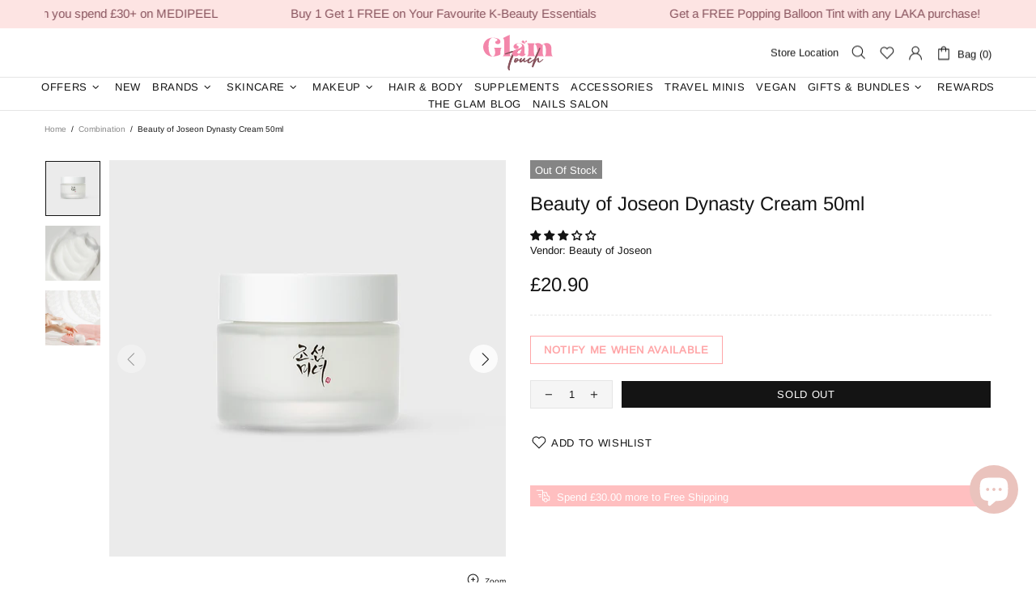

--- FILE ---
content_type: text/html; charset=utf-8
request_url: https://www.google.com/recaptcha/enterprise/anchor?ar=1&k=6LdEwsYnAAAAAL9T92sOraT4CDI-QIVuDYAGwdOy&co=aHR0cHM6Ly9nbGFtdG91Y2guY28udWs6NDQz&hl=en&v=PoyoqOPhxBO7pBk68S4YbpHZ&size=invisible&anchor-ms=20000&execute-ms=30000&cb=uf6go33xd9kb
body_size: 48696
content:
<!DOCTYPE HTML><html dir="ltr" lang="en"><head><meta http-equiv="Content-Type" content="text/html; charset=UTF-8">
<meta http-equiv="X-UA-Compatible" content="IE=edge">
<title>reCAPTCHA</title>
<style type="text/css">
/* cyrillic-ext */
@font-face {
  font-family: 'Roboto';
  font-style: normal;
  font-weight: 400;
  font-stretch: 100%;
  src: url(//fonts.gstatic.com/s/roboto/v48/KFO7CnqEu92Fr1ME7kSn66aGLdTylUAMa3GUBHMdazTgWw.woff2) format('woff2');
  unicode-range: U+0460-052F, U+1C80-1C8A, U+20B4, U+2DE0-2DFF, U+A640-A69F, U+FE2E-FE2F;
}
/* cyrillic */
@font-face {
  font-family: 'Roboto';
  font-style: normal;
  font-weight: 400;
  font-stretch: 100%;
  src: url(//fonts.gstatic.com/s/roboto/v48/KFO7CnqEu92Fr1ME7kSn66aGLdTylUAMa3iUBHMdazTgWw.woff2) format('woff2');
  unicode-range: U+0301, U+0400-045F, U+0490-0491, U+04B0-04B1, U+2116;
}
/* greek-ext */
@font-face {
  font-family: 'Roboto';
  font-style: normal;
  font-weight: 400;
  font-stretch: 100%;
  src: url(//fonts.gstatic.com/s/roboto/v48/KFO7CnqEu92Fr1ME7kSn66aGLdTylUAMa3CUBHMdazTgWw.woff2) format('woff2');
  unicode-range: U+1F00-1FFF;
}
/* greek */
@font-face {
  font-family: 'Roboto';
  font-style: normal;
  font-weight: 400;
  font-stretch: 100%;
  src: url(//fonts.gstatic.com/s/roboto/v48/KFO7CnqEu92Fr1ME7kSn66aGLdTylUAMa3-UBHMdazTgWw.woff2) format('woff2');
  unicode-range: U+0370-0377, U+037A-037F, U+0384-038A, U+038C, U+038E-03A1, U+03A3-03FF;
}
/* math */
@font-face {
  font-family: 'Roboto';
  font-style: normal;
  font-weight: 400;
  font-stretch: 100%;
  src: url(//fonts.gstatic.com/s/roboto/v48/KFO7CnqEu92Fr1ME7kSn66aGLdTylUAMawCUBHMdazTgWw.woff2) format('woff2');
  unicode-range: U+0302-0303, U+0305, U+0307-0308, U+0310, U+0312, U+0315, U+031A, U+0326-0327, U+032C, U+032F-0330, U+0332-0333, U+0338, U+033A, U+0346, U+034D, U+0391-03A1, U+03A3-03A9, U+03B1-03C9, U+03D1, U+03D5-03D6, U+03F0-03F1, U+03F4-03F5, U+2016-2017, U+2034-2038, U+203C, U+2040, U+2043, U+2047, U+2050, U+2057, U+205F, U+2070-2071, U+2074-208E, U+2090-209C, U+20D0-20DC, U+20E1, U+20E5-20EF, U+2100-2112, U+2114-2115, U+2117-2121, U+2123-214F, U+2190, U+2192, U+2194-21AE, U+21B0-21E5, U+21F1-21F2, U+21F4-2211, U+2213-2214, U+2216-22FF, U+2308-230B, U+2310, U+2319, U+231C-2321, U+2336-237A, U+237C, U+2395, U+239B-23B7, U+23D0, U+23DC-23E1, U+2474-2475, U+25AF, U+25B3, U+25B7, U+25BD, U+25C1, U+25CA, U+25CC, U+25FB, U+266D-266F, U+27C0-27FF, U+2900-2AFF, U+2B0E-2B11, U+2B30-2B4C, U+2BFE, U+3030, U+FF5B, U+FF5D, U+1D400-1D7FF, U+1EE00-1EEFF;
}
/* symbols */
@font-face {
  font-family: 'Roboto';
  font-style: normal;
  font-weight: 400;
  font-stretch: 100%;
  src: url(//fonts.gstatic.com/s/roboto/v48/KFO7CnqEu92Fr1ME7kSn66aGLdTylUAMaxKUBHMdazTgWw.woff2) format('woff2');
  unicode-range: U+0001-000C, U+000E-001F, U+007F-009F, U+20DD-20E0, U+20E2-20E4, U+2150-218F, U+2190, U+2192, U+2194-2199, U+21AF, U+21E6-21F0, U+21F3, U+2218-2219, U+2299, U+22C4-22C6, U+2300-243F, U+2440-244A, U+2460-24FF, U+25A0-27BF, U+2800-28FF, U+2921-2922, U+2981, U+29BF, U+29EB, U+2B00-2BFF, U+4DC0-4DFF, U+FFF9-FFFB, U+10140-1018E, U+10190-1019C, U+101A0, U+101D0-101FD, U+102E0-102FB, U+10E60-10E7E, U+1D2C0-1D2D3, U+1D2E0-1D37F, U+1F000-1F0FF, U+1F100-1F1AD, U+1F1E6-1F1FF, U+1F30D-1F30F, U+1F315, U+1F31C, U+1F31E, U+1F320-1F32C, U+1F336, U+1F378, U+1F37D, U+1F382, U+1F393-1F39F, U+1F3A7-1F3A8, U+1F3AC-1F3AF, U+1F3C2, U+1F3C4-1F3C6, U+1F3CA-1F3CE, U+1F3D4-1F3E0, U+1F3ED, U+1F3F1-1F3F3, U+1F3F5-1F3F7, U+1F408, U+1F415, U+1F41F, U+1F426, U+1F43F, U+1F441-1F442, U+1F444, U+1F446-1F449, U+1F44C-1F44E, U+1F453, U+1F46A, U+1F47D, U+1F4A3, U+1F4B0, U+1F4B3, U+1F4B9, U+1F4BB, U+1F4BF, U+1F4C8-1F4CB, U+1F4D6, U+1F4DA, U+1F4DF, U+1F4E3-1F4E6, U+1F4EA-1F4ED, U+1F4F7, U+1F4F9-1F4FB, U+1F4FD-1F4FE, U+1F503, U+1F507-1F50B, U+1F50D, U+1F512-1F513, U+1F53E-1F54A, U+1F54F-1F5FA, U+1F610, U+1F650-1F67F, U+1F687, U+1F68D, U+1F691, U+1F694, U+1F698, U+1F6AD, U+1F6B2, U+1F6B9-1F6BA, U+1F6BC, U+1F6C6-1F6CF, U+1F6D3-1F6D7, U+1F6E0-1F6EA, U+1F6F0-1F6F3, U+1F6F7-1F6FC, U+1F700-1F7FF, U+1F800-1F80B, U+1F810-1F847, U+1F850-1F859, U+1F860-1F887, U+1F890-1F8AD, U+1F8B0-1F8BB, U+1F8C0-1F8C1, U+1F900-1F90B, U+1F93B, U+1F946, U+1F984, U+1F996, U+1F9E9, U+1FA00-1FA6F, U+1FA70-1FA7C, U+1FA80-1FA89, U+1FA8F-1FAC6, U+1FACE-1FADC, U+1FADF-1FAE9, U+1FAF0-1FAF8, U+1FB00-1FBFF;
}
/* vietnamese */
@font-face {
  font-family: 'Roboto';
  font-style: normal;
  font-weight: 400;
  font-stretch: 100%;
  src: url(//fonts.gstatic.com/s/roboto/v48/KFO7CnqEu92Fr1ME7kSn66aGLdTylUAMa3OUBHMdazTgWw.woff2) format('woff2');
  unicode-range: U+0102-0103, U+0110-0111, U+0128-0129, U+0168-0169, U+01A0-01A1, U+01AF-01B0, U+0300-0301, U+0303-0304, U+0308-0309, U+0323, U+0329, U+1EA0-1EF9, U+20AB;
}
/* latin-ext */
@font-face {
  font-family: 'Roboto';
  font-style: normal;
  font-weight: 400;
  font-stretch: 100%;
  src: url(//fonts.gstatic.com/s/roboto/v48/KFO7CnqEu92Fr1ME7kSn66aGLdTylUAMa3KUBHMdazTgWw.woff2) format('woff2');
  unicode-range: U+0100-02BA, U+02BD-02C5, U+02C7-02CC, U+02CE-02D7, U+02DD-02FF, U+0304, U+0308, U+0329, U+1D00-1DBF, U+1E00-1E9F, U+1EF2-1EFF, U+2020, U+20A0-20AB, U+20AD-20C0, U+2113, U+2C60-2C7F, U+A720-A7FF;
}
/* latin */
@font-face {
  font-family: 'Roboto';
  font-style: normal;
  font-weight: 400;
  font-stretch: 100%;
  src: url(//fonts.gstatic.com/s/roboto/v48/KFO7CnqEu92Fr1ME7kSn66aGLdTylUAMa3yUBHMdazQ.woff2) format('woff2');
  unicode-range: U+0000-00FF, U+0131, U+0152-0153, U+02BB-02BC, U+02C6, U+02DA, U+02DC, U+0304, U+0308, U+0329, U+2000-206F, U+20AC, U+2122, U+2191, U+2193, U+2212, U+2215, U+FEFF, U+FFFD;
}
/* cyrillic-ext */
@font-face {
  font-family: 'Roboto';
  font-style: normal;
  font-weight: 500;
  font-stretch: 100%;
  src: url(//fonts.gstatic.com/s/roboto/v48/KFO7CnqEu92Fr1ME7kSn66aGLdTylUAMa3GUBHMdazTgWw.woff2) format('woff2');
  unicode-range: U+0460-052F, U+1C80-1C8A, U+20B4, U+2DE0-2DFF, U+A640-A69F, U+FE2E-FE2F;
}
/* cyrillic */
@font-face {
  font-family: 'Roboto';
  font-style: normal;
  font-weight: 500;
  font-stretch: 100%;
  src: url(//fonts.gstatic.com/s/roboto/v48/KFO7CnqEu92Fr1ME7kSn66aGLdTylUAMa3iUBHMdazTgWw.woff2) format('woff2');
  unicode-range: U+0301, U+0400-045F, U+0490-0491, U+04B0-04B1, U+2116;
}
/* greek-ext */
@font-face {
  font-family: 'Roboto';
  font-style: normal;
  font-weight: 500;
  font-stretch: 100%;
  src: url(//fonts.gstatic.com/s/roboto/v48/KFO7CnqEu92Fr1ME7kSn66aGLdTylUAMa3CUBHMdazTgWw.woff2) format('woff2');
  unicode-range: U+1F00-1FFF;
}
/* greek */
@font-face {
  font-family: 'Roboto';
  font-style: normal;
  font-weight: 500;
  font-stretch: 100%;
  src: url(//fonts.gstatic.com/s/roboto/v48/KFO7CnqEu92Fr1ME7kSn66aGLdTylUAMa3-UBHMdazTgWw.woff2) format('woff2');
  unicode-range: U+0370-0377, U+037A-037F, U+0384-038A, U+038C, U+038E-03A1, U+03A3-03FF;
}
/* math */
@font-face {
  font-family: 'Roboto';
  font-style: normal;
  font-weight: 500;
  font-stretch: 100%;
  src: url(//fonts.gstatic.com/s/roboto/v48/KFO7CnqEu92Fr1ME7kSn66aGLdTylUAMawCUBHMdazTgWw.woff2) format('woff2');
  unicode-range: U+0302-0303, U+0305, U+0307-0308, U+0310, U+0312, U+0315, U+031A, U+0326-0327, U+032C, U+032F-0330, U+0332-0333, U+0338, U+033A, U+0346, U+034D, U+0391-03A1, U+03A3-03A9, U+03B1-03C9, U+03D1, U+03D5-03D6, U+03F0-03F1, U+03F4-03F5, U+2016-2017, U+2034-2038, U+203C, U+2040, U+2043, U+2047, U+2050, U+2057, U+205F, U+2070-2071, U+2074-208E, U+2090-209C, U+20D0-20DC, U+20E1, U+20E5-20EF, U+2100-2112, U+2114-2115, U+2117-2121, U+2123-214F, U+2190, U+2192, U+2194-21AE, U+21B0-21E5, U+21F1-21F2, U+21F4-2211, U+2213-2214, U+2216-22FF, U+2308-230B, U+2310, U+2319, U+231C-2321, U+2336-237A, U+237C, U+2395, U+239B-23B7, U+23D0, U+23DC-23E1, U+2474-2475, U+25AF, U+25B3, U+25B7, U+25BD, U+25C1, U+25CA, U+25CC, U+25FB, U+266D-266F, U+27C0-27FF, U+2900-2AFF, U+2B0E-2B11, U+2B30-2B4C, U+2BFE, U+3030, U+FF5B, U+FF5D, U+1D400-1D7FF, U+1EE00-1EEFF;
}
/* symbols */
@font-face {
  font-family: 'Roboto';
  font-style: normal;
  font-weight: 500;
  font-stretch: 100%;
  src: url(//fonts.gstatic.com/s/roboto/v48/KFO7CnqEu92Fr1ME7kSn66aGLdTylUAMaxKUBHMdazTgWw.woff2) format('woff2');
  unicode-range: U+0001-000C, U+000E-001F, U+007F-009F, U+20DD-20E0, U+20E2-20E4, U+2150-218F, U+2190, U+2192, U+2194-2199, U+21AF, U+21E6-21F0, U+21F3, U+2218-2219, U+2299, U+22C4-22C6, U+2300-243F, U+2440-244A, U+2460-24FF, U+25A0-27BF, U+2800-28FF, U+2921-2922, U+2981, U+29BF, U+29EB, U+2B00-2BFF, U+4DC0-4DFF, U+FFF9-FFFB, U+10140-1018E, U+10190-1019C, U+101A0, U+101D0-101FD, U+102E0-102FB, U+10E60-10E7E, U+1D2C0-1D2D3, U+1D2E0-1D37F, U+1F000-1F0FF, U+1F100-1F1AD, U+1F1E6-1F1FF, U+1F30D-1F30F, U+1F315, U+1F31C, U+1F31E, U+1F320-1F32C, U+1F336, U+1F378, U+1F37D, U+1F382, U+1F393-1F39F, U+1F3A7-1F3A8, U+1F3AC-1F3AF, U+1F3C2, U+1F3C4-1F3C6, U+1F3CA-1F3CE, U+1F3D4-1F3E0, U+1F3ED, U+1F3F1-1F3F3, U+1F3F5-1F3F7, U+1F408, U+1F415, U+1F41F, U+1F426, U+1F43F, U+1F441-1F442, U+1F444, U+1F446-1F449, U+1F44C-1F44E, U+1F453, U+1F46A, U+1F47D, U+1F4A3, U+1F4B0, U+1F4B3, U+1F4B9, U+1F4BB, U+1F4BF, U+1F4C8-1F4CB, U+1F4D6, U+1F4DA, U+1F4DF, U+1F4E3-1F4E6, U+1F4EA-1F4ED, U+1F4F7, U+1F4F9-1F4FB, U+1F4FD-1F4FE, U+1F503, U+1F507-1F50B, U+1F50D, U+1F512-1F513, U+1F53E-1F54A, U+1F54F-1F5FA, U+1F610, U+1F650-1F67F, U+1F687, U+1F68D, U+1F691, U+1F694, U+1F698, U+1F6AD, U+1F6B2, U+1F6B9-1F6BA, U+1F6BC, U+1F6C6-1F6CF, U+1F6D3-1F6D7, U+1F6E0-1F6EA, U+1F6F0-1F6F3, U+1F6F7-1F6FC, U+1F700-1F7FF, U+1F800-1F80B, U+1F810-1F847, U+1F850-1F859, U+1F860-1F887, U+1F890-1F8AD, U+1F8B0-1F8BB, U+1F8C0-1F8C1, U+1F900-1F90B, U+1F93B, U+1F946, U+1F984, U+1F996, U+1F9E9, U+1FA00-1FA6F, U+1FA70-1FA7C, U+1FA80-1FA89, U+1FA8F-1FAC6, U+1FACE-1FADC, U+1FADF-1FAE9, U+1FAF0-1FAF8, U+1FB00-1FBFF;
}
/* vietnamese */
@font-face {
  font-family: 'Roboto';
  font-style: normal;
  font-weight: 500;
  font-stretch: 100%;
  src: url(//fonts.gstatic.com/s/roboto/v48/KFO7CnqEu92Fr1ME7kSn66aGLdTylUAMa3OUBHMdazTgWw.woff2) format('woff2');
  unicode-range: U+0102-0103, U+0110-0111, U+0128-0129, U+0168-0169, U+01A0-01A1, U+01AF-01B0, U+0300-0301, U+0303-0304, U+0308-0309, U+0323, U+0329, U+1EA0-1EF9, U+20AB;
}
/* latin-ext */
@font-face {
  font-family: 'Roboto';
  font-style: normal;
  font-weight: 500;
  font-stretch: 100%;
  src: url(//fonts.gstatic.com/s/roboto/v48/KFO7CnqEu92Fr1ME7kSn66aGLdTylUAMa3KUBHMdazTgWw.woff2) format('woff2');
  unicode-range: U+0100-02BA, U+02BD-02C5, U+02C7-02CC, U+02CE-02D7, U+02DD-02FF, U+0304, U+0308, U+0329, U+1D00-1DBF, U+1E00-1E9F, U+1EF2-1EFF, U+2020, U+20A0-20AB, U+20AD-20C0, U+2113, U+2C60-2C7F, U+A720-A7FF;
}
/* latin */
@font-face {
  font-family: 'Roboto';
  font-style: normal;
  font-weight: 500;
  font-stretch: 100%;
  src: url(//fonts.gstatic.com/s/roboto/v48/KFO7CnqEu92Fr1ME7kSn66aGLdTylUAMa3yUBHMdazQ.woff2) format('woff2');
  unicode-range: U+0000-00FF, U+0131, U+0152-0153, U+02BB-02BC, U+02C6, U+02DA, U+02DC, U+0304, U+0308, U+0329, U+2000-206F, U+20AC, U+2122, U+2191, U+2193, U+2212, U+2215, U+FEFF, U+FFFD;
}
/* cyrillic-ext */
@font-face {
  font-family: 'Roboto';
  font-style: normal;
  font-weight: 900;
  font-stretch: 100%;
  src: url(//fonts.gstatic.com/s/roboto/v48/KFO7CnqEu92Fr1ME7kSn66aGLdTylUAMa3GUBHMdazTgWw.woff2) format('woff2');
  unicode-range: U+0460-052F, U+1C80-1C8A, U+20B4, U+2DE0-2DFF, U+A640-A69F, U+FE2E-FE2F;
}
/* cyrillic */
@font-face {
  font-family: 'Roboto';
  font-style: normal;
  font-weight: 900;
  font-stretch: 100%;
  src: url(//fonts.gstatic.com/s/roboto/v48/KFO7CnqEu92Fr1ME7kSn66aGLdTylUAMa3iUBHMdazTgWw.woff2) format('woff2');
  unicode-range: U+0301, U+0400-045F, U+0490-0491, U+04B0-04B1, U+2116;
}
/* greek-ext */
@font-face {
  font-family: 'Roboto';
  font-style: normal;
  font-weight: 900;
  font-stretch: 100%;
  src: url(//fonts.gstatic.com/s/roboto/v48/KFO7CnqEu92Fr1ME7kSn66aGLdTylUAMa3CUBHMdazTgWw.woff2) format('woff2');
  unicode-range: U+1F00-1FFF;
}
/* greek */
@font-face {
  font-family: 'Roboto';
  font-style: normal;
  font-weight: 900;
  font-stretch: 100%;
  src: url(//fonts.gstatic.com/s/roboto/v48/KFO7CnqEu92Fr1ME7kSn66aGLdTylUAMa3-UBHMdazTgWw.woff2) format('woff2');
  unicode-range: U+0370-0377, U+037A-037F, U+0384-038A, U+038C, U+038E-03A1, U+03A3-03FF;
}
/* math */
@font-face {
  font-family: 'Roboto';
  font-style: normal;
  font-weight: 900;
  font-stretch: 100%;
  src: url(//fonts.gstatic.com/s/roboto/v48/KFO7CnqEu92Fr1ME7kSn66aGLdTylUAMawCUBHMdazTgWw.woff2) format('woff2');
  unicode-range: U+0302-0303, U+0305, U+0307-0308, U+0310, U+0312, U+0315, U+031A, U+0326-0327, U+032C, U+032F-0330, U+0332-0333, U+0338, U+033A, U+0346, U+034D, U+0391-03A1, U+03A3-03A9, U+03B1-03C9, U+03D1, U+03D5-03D6, U+03F0-03F1, U+03F4-03F5, U+2016-2017, U+2034-2038, U+203C, U+2040, U+2043, U+2047, U+2050, U+2057, U+205F, U+2070-2071, U+2074-208E, U+2090-209C, U+20D0-20DC, U+20E1, U+20E5-20EF, U+2100-2112, U+2114-2115, U+2117-2121, U+2123-214F, U+2190, U+2192, U+2194-21AE, U+21B0-21E5, U+21F1-21F2, U+21F4-2211, U+2213-2214, U+2216-22FF, U+2308-230B, U+2310, U+2319, U+231C-2321, U+2336-237A, U+237C, U+2395, U+239B-23B7, U+23D0, U+23DC-23E1, U+2474-2475, U+25AF, U+25B3, U+25B7, U+25BD, U+25C1, U+25CA, U+25CC, U+25FB, U+266D-266F, U+27C0-27FF, U+2900-2AFF, U+2B0E-2B11, U+2B30-2B4C, U+2BFE, U+3030, U+FF5B, U+FF5D, U+1D400-1D7FF, U+1EE00-1EEFF;
}
/* symbols */
@font-face {
  font-family: 'Roboto';
  font-style: normal;
  font-weight: 900;
  font-stretch: 100%;
  src: url(//fonts.gstatic.com/s/roboto/v48/KFO7CnqEu92Fr1ME7kSn66aGLdTylUAMaxKUBHMdazTgWw.woff2) format('woff2');
  unicode-range: U+0001-000C, U+000E-001F, U+007F-009F, U+20DD-20E0, U+20E2-20E4, U+2150-218F, U+2190, U+2192, U+2194-2199, U+21AF, U+21E6-21F0, U+21F3, U+2218-2219, U+2299, U+22C4-22C6, U+2300-243F, U+2440-244A, U+2460-24FF, U+25A0-27BF, U+2800-28FF, U+2921-2922, U+2981, U+29BF, U+29EB, U+2B00-2BFF, U+4DC0-4DFF, U+FFF9-FFFB, U+10140-1018E, U+10190-1019C, U+101A0, U+101D0-101FD, U+102E0-102FB, U+10E60-10E7E, U+1D2C0-1D2D3, U+1D2E0-1D37F, U+1F000-1F0FF, U+1F100-1F1AD, U+1F1E6-1F1FF, U+1F30D-1F30F, U+1F315, U+1F31C, U+1F31E, U+1F320-1F32C, U+1F336, U+1F378, U+1F37D, U+1F382, U+1F393-1F39F, U+1F3A7-1F3A8, U+1F3AC-1F3AF, U+1F3C2, U+1F3C4-1F3C6, U+1F3CA-1F3CE, U+1F3D4-1F3E0, U+1F3ED, U+1F3F1-1F3F3, U+1F3F5-1F3F7, U+1F408, U+1F415, U+1F41F, U+1F426, U+1F43F, U+1F441-1F442, U+1F444, U+1F446-1F449, U+1F44C-1F44E, U+1F453, U+1F46A, U+1F47D, U+1F4A3, U+1F4B0, U+1F4B3, U+1F4B9, U+1F4BB, U+1F4BF, U+1F4C8-1F4CB, U+1F4D6, U+1F4DA, U+1F4DF, U+1F4E3-1F4E6, U+1F4EA-1F4ED, U+1F4F7, U+1F4F9-1F4FB, U+1F4FD-1F4FE, U+1F503, U+1F507-1F50B, U+1F50D, U+1F512-1F513, U+1F53E-1F54A, U+1F54F-1F5FA, U+1F610, U+1F650-1F67F, U+1F687, U+1F68D, U+1F691, U+1F694, U+1F698, U+1F6AD, U+1F6B2, U+1F6B9-1F6BA, U+1F6BC, U+1F6C6-1F6CF, U+1F6D3-1F6D7, U+1F6E0-1F6EA, U+1F6F0-1F6F3, U+1F6F7-1F6FC, U+1F700-1F7FF, U+1F800-1F80B, U+1F810-1F847, U+1F850-1F859, U+1F860-1F887, U+1F890-1F8AD, U+1F8B0-1F8BB, U+1F8C0-1F8C1, U+1F900-1F90B, U+1F93B, U+1F946, U+1F984, U+1F996, U+1F9E9, U+1FA00-1FA6F, U+1FA70-1FA7C, U+1FA80-1FA89, U+1FA8F-1FAC6, U+1FACE-1FADC, U+1FADF-1FAE9, U+1FAF0-1FAF8, U+1FB00-1FBFF;
}
/* vietnamese */
@font-face {
  font-family: 'Roboto';
  font-style: normal;
  font-weight: 900;
  font-stretch: 100%;
  src: url(//fonts.gstatic.com/s/roboto/v48/KFO7CnqEu92Fr1ME7kSn66aGLdTylUAMa3OUBHMdazTgWw.woff2) format('woff2');
  unicode-range: U+0102-0103, U+0110-0111, U+0128-0129, U+0168-0169, U+01A0-01A1, U+01AF-01B0, U+0300-0301, U+0303-0304, U+0308-0309, U+0323, U+0329, U+1EA0-1EF9, U+20AB;
}
/* latin-ext */
@font-face {
  font-family: 'Roboto';
  font-style: normal;
  font-weight: 900;
  font-stretch: 100%;
  src: url(//fonts.gstatic.com/s/roboto/v48/KFO7CnqEu92Fr1ME7kSn66aGLdTylUAMa3KUBHMdazTgWw.woff2) format('woff2');
  unicode-range: U+0100-02BA, U+02BD-02C5, U+02C7-02CC, U+02CE-02D7, U+02DD-02FF, U+0304, U+0308, U+0329, U+1D00-1DBF, U+1E00-1E9F, U+1EF2-1EFF, U+2020, U+20A0-20AB, U+20AD-20C0, U+2113, U+2C60-2C7F, U+A720-A7FF;
}
/* latin */
@font-face {
  font-family: 'Roboto';
  font-style: normal;
  font-weight: 900;
  font-stretch: 100%;
  src: url(//fonts.gstatic.com/s/roboto/v48/KFO7CnqEu92Fr1ME7kSn66aGLdTylUAMa3yUBHMdazQ.woff2) format('woff2');
  unicode-range: U+0000-00FF, U+0131, U+0152-0153, U+02BB-02BC, U+02C6, U+02DA, U+02DC, U+0304, U+0308, U+0329, U+2000-206F, U+20AC, U+2122, U+2191, U+2193, U+2212, U+2215, U+FEFF, U+FFFD;
}

</style>
<link rel="stylesheet" type="text/css" href="https://www.gstatic.com/recaptcha/releases/PoyoqOPhxBO7pBk68S4YbpHZ/styles__ltr.css">
<script nonce="2YEX8rzkqHVCAUkdOYRaNQ" type="text/javascript">window['__recaptcha_api'] = 'https://www.google.com/recaptcha/enterprise/';</script>
<script type="text/javascript" src="https://www.gstatic.com/recaptcha/releases/PoyoqOPhxBO7pBk68S4YbpHZ/recaptcha__en.js" nonce="2YEX8rzkqHVCAUkdOYRaNQ">
      
    </script></head>
<body><div id="rc-anchor-alert" class="rc-anchor-alert"></div>
<input type="hidden" id="recaptcha-token" value="[base64]">
<script type="text/javascript" nonce="2YEX8rzkqHVCAUkdOYRaNQ">
      recaptcha.anchor.Main.init("[\x22ainput\x22,[\x22bgdata\x22,\x22\x22,\[base64]/[base64]/[base64]/[base64]/[base64]/[base64]/[base64]/[base64]/[base64]/[base64]\\u003d\x22,\[base64]\\u003d\\u003d\x22,\x22w4tzV8ODRV/CnMKoIGtZM8OdEnLDrcOIZyLCh8Kcw5vDlcOzOcKbLMKLXXV4FBTDh8K1NifCgMKBw6/[base64]/ClnPDl8KDw6LCvzXDqinDsBvDosKmwpbCi8ONLMKnw6cvHcOafsKwEcOOO8Kew788w7oRw7/[base64]/[base64]/DgcKgwqAkW0UDw50hwrkNe8OUF8OJwrTCmT7CkWvCucKrVCpSdcKxwqTCm8OowqDDq8KLJCwUZDrDlSfDicK9XX8+bcKxd8OGw5zDmsOeDcKOw7YHa8K4wr1LKcOZw6fDhyJCw4/DvsKRd8Ohw7EKw5Yjw7zCs8O0ZMKswqRBw5XDmMO4JnXDpX1Jw7DDjsO3VSfCsRbChMKaaMOGGATDuMKYZ8OnCCcRwq04JcKeTCAQwok9XhQkw50zwrBGNcK/[base64]/CsMK9cMOEworCusOiw6fCtcOOdgUBOsKeKsKtaUImVkTCoAMJwp0LdWTDgsKqMcOKScOBwpMYwqrCoBBXw53DncKmd8K4CCbDtcO6wppSL1bCisKGWzFKwqZZK8Okwr0wwpPCtinChFfDmRnDmcK1HsK5wrjCswTDvsK/w6/DgnpxasKQYsKCwprDl0PCrcO4fsKlw6PDk8KeCAcCwrDClkXCr0nDvGo+AMK/bihWI8KSwoTClsO5RBvDuxrChXfCssKuwqApwowkJ8KBw63DssKKwqwjwpBlXsOuLHA7wowTTBvCn8OaXMK4woTCkD1SQgXDihDDpMKtw77CosKZwqPCr3QQwoHClRnCksOIwqhPw7rCiTsXdsOeAcOvw4XCmMK7cgXCnER/w7LCl8Oyw7Rzw6LDhF/[base64]/CrHB+wotMwoHCsipiw5nDl0c7cjnCnMO/wr8WdsOww7vCqMOxwp1qLXjDiG8/DFo7K8OEa3NSVXLCvMOhYxlOTHllw7jDvsOTwqnCqMOBelUrDMKlwrofwrItw6zDhMKkFDbDtTNldcO7cgbCu8KYEBDDiMODAMKYw4dqwrDDsz/DvH3CtTLCjWHCnWnDoMKQahgAw6Mvw6AaIsK3ccKqEy1XHDzDnDnDkznDhHPCsnDDkcO0wq8OwoTDvcKqFmLDjgzCucKmIhLCrUzDlcKZw5cdS8K6IHdkw5bCpHzCijDDgcKqBMO0wq3Cq2QAT3jCgA/Cm0PClDAkKi/[base64]/Dkx/DtcKJIxFsTsKRBMKCwrdTQAbCilPCj2M9w48ySVrDtcOGwoDDhhjCjMOQWcOOw7M5UBELKVfDuhdbwp/DhsKIB2jDgMK/bzonMsKDw7fDhMKlw5nCvjzCl8OvKFfCicKCw4NMwq/[base64]/WMOFcX7CtgDCuMOcwr3DtCxqfMOuwqhNPH5Dd3fCmk0RKMKew75Xw4IDT1XDkVLCgUBmwqRHw6PChMO9wrzDkcK9EwBmw4lERsKAOVAzFlrCk0JhMw5bwqFuf19zBWxiUAVROi5Kw4ZHEAbCtcK/esK3wqDDsVXCocOKQsO8JmhjwqDDnsKFbAcBw7oWQ8KBw6PCrwbDl8KGUzbCjMKxw5DDocOlw4ESwrHCqsOlAkI/w4HDjGrCvEHChEAUDRgrSQ8WwpTCg8KvwoRNw7fCocKXQl3DhcKzRA/CuXLCmjPDsChBwr4ywrfCnkl2w4DCikNRBwjDvw0oeBbDrhN7wr3Cr8KWKMKKwoPCssK7MsKSB8KOw6pZw6xmwq/[base64]/UzLCkMO7TMO7S8OEw70gN8OoB8OfOsObMcKPw5fCjDPCmkIsZwjCtMK6Uj3Dn8K6w7vCpsKGRG7DgsKqUD5lBWHDpDcawqPCmcO/[base64]/DjUnDuBAjw6J1YcK0wrDCoHZRQMOhwoNoEMOow4xWw7PCtcKlFz/ClsKnR1zCszcWw6sTb8KVVcOwBsKuwpAtwozCsChlw540w4Yww64qwoFGbMKyJwMHwopKwp1+EgPCp8Ovw5LCoQMYw6VTW8OXw5bDpMKlbT1owqjCglzCphrDgMKVfyYOwr/CgG4+w4DDtiAOXRHDgMOXwppIwqXCt8Ovw4cFwp5HKMOvw7TCrGjCi8O6wqbCgMO3wp5Fw48KMz7DnTdKwqFmwpNLORvClQAPHsOpbC0tcwfDm8KNw7/CkC7Cq8OJw5dKA8OuCMK4woZTw53DpsKZccKJw4s6w7U0w65gY3zDqgFFwosyw5MtwpPDp8O8M8OMwqzDjxINw5IjXsOecVHCvT1iw6s/CHZrw4nCiH1NeMKFT8OJc8KFJMKnT0rChCTDg8O8HcKmdS3CqS/Dq8KdM8Kmw4pPXMKHDcKUw5fCpcO1w4ofY8OWwqTDojnDgsO/wozDv8OTEhYZMjLDlWPDhwY+EMKsOgnDrsOrw580NxstwqXCvsKzXSXDp3dZwrvDiSFoacKaTcOqw7ZzwplRTCgUwqzCoDDDmcK2BWlUTxACLE/CgMOgcxLCiijDg29lWMOsw7PCpcKxQjh7wqw3wofCiywzWWPCrAs1wr1kwqlvbGcHG8OIwrfCqcKvwpVQw7rDi8KodQHCp8O5w4kbwp7DjjLCosONOkXClsOuwqd4w4AwwqzCo8KuwrkTw4bCsGPDhsK0wpBNOgnCssOBYXXDslwaQnjCncOXBcK8aMOjw7Q/[base64]/DlsKcwqPCkMOnwq17woPDjMKZw5XDrMKmwqrCuATCin9IJjY+wqPDlsOFw6o5f1scWjnDgiQBYcKxw4M0w4XDncKdwrfDvsO7wr04w6M8U8OwwqlFwpQZDcOgw4/Cn0fCk8KBw7XDjsOkTcKAcsOZw4gbGsOJAcOBa3/DlcK3w6jDoTbCgMK1woITw7vChcK7wpvDtV5twqzDnsO9KcKFZMO5BcKFLsOyw4gKwrvCnMOlwpzCuMOcwoLCnsOgQ8KNwpcQw45PRcKgw6cJw5/DjiYJHE0vw5gAwq9MH1p8acOow4XClcKvwrDDmjbDkTJnIsOUYsKBVcO4w7fDm8OWfTfDrV5eNSzDu8O3D8O2LUI7dMOXOU3DlcO4L8KmwqDCscOwZMObwrDDr2DCkSPCjEPDu8OIwo3Cj8OjJXU+XnNQG0/Cg8O6wqrDs8KRw7nDvcKIHcKNHG0yWXM1wrcoecOANTDDo8KZwrcTw6rCsmU0wrfCh8KxwpHCigfDt8OLw7PDtMO/[base64]/CsCzCo8O9LcKuMCXCncOPwqtvwqIiwqzDqsOuw6HCunYUw49xwpkMaMOwDsKCZWkoC8KzwrjCiDpKK2XDncOLLBR5I8OHU0Qbw6hoS3zCgMKSN8KDBi/DjEzDrnVCD8KNwq0rVxEsYV/DvsOvDnDCkMOlwrtfOsK5wovDv8OJEsOBYsKVwoHDoMKbwozDpxlvw77DisKMR8K4esKnR8K0L0vCljbDnMOIM8KSB2cgw51nwqLDvBXCo2lOW8KULEvDnGENwp9vPR3DiXrCsArCrDzDsMO8w5DCmMOywqDCun/[base64]/SsKEMsKMWcOkecKBwrQnwoEsw49TUMO7I8K4GcOPw4HCt8KXwp3DuQdYw63DrU8bAMO0T8KpZcKRCMO1IBxIdsOHw6HDpMOlwq7Cv8KYQnVGUcKFXXlJwp/DuMK3w7DChcKsGsOZJwFMUhcDantwfMOsYcOOwo/[base64]/w4J2w6Y6McKTw7ZXYcK3WzLCh8KHNFHCrUDDqShlSMO8SGfDjXrCqRTCl1PCuHvCgUY3TsOJbsKZwp/[base64]/wrZXw7URwr4pwqHCqXTDncObN8OOw6FAw4jCp8KXWMKnw5vDvxdXYwjDmRHCgMOHA8KpIsOlOzIWw6wew5PDvwADwq/DjmhLScOiM2jCssOOJsOeeCdRF8ObwoYmw74mwqDDnBTDmB9Aw6A1RHjCpsO4wpLDh8O8woQoZApdw75UwrPCu8Oiwop/woUFwqLCuhkmw6Bkw75kw7cbwpNYwr3CjMOpE2/CvnpowrN/bTJswq7CqsO0L8KoA2LDqMKPVsKAwpfDmsOUa8Kcw5nCmMOJw61DwoBIIMKgwpUdwpELQU0BaS1DAcOKP0XDssKSKsOAbcKGw4cxw4VJRwMvMMOxwo/DiiIEIMKlw7rCq8Oywr7DhCQSwrrCnUtGwrs0w4cGw7/DoMO7wrsAesKvNnMdSUXChiJowpNBJ11zw53CksKJwo7Cs348w6HDpMOJK3rChMO2w6TDhsO8wo7CtnjDlsOMTcOhMcKiwovCpMKQw4LClsKLw7XCgcKWwoNrZQsSwqPDvWrCjCZBTsK2XMKsw4fCtcOCw5Fvwr7Ct8KnwoQNdnMWUwlcwrkQwprDmMOEUcK7HA/CisKYwpfDhMOdH8OZWcOMNMO9f8K+RCTDuyDCjwvDlHfCosKFaE/DonjCiMKrw4d2w4/DsglGw7LCs8OBXMOYQhsTemsFw74hdcK7wq/Dqnt9csOUwpUtw4h/[base64]/CgMKEw79QBcKawqx8w73DiHwkWsOda3HDlsOFTVfDlEfCrgHCqsKSwrnCo8OsFT7CgMOtOgoZw4sDDCJVw449TEPCqx/DqzQJDsOSRcKpwr7DhQHDlcO3w4zDhn7DhH/[base64]/CoMKTwo42M37CvcOOQjjCnRDDs8KrK8K7A8KqDcOHw6x6wqbDvmTCqQnDthwDwqrCpcKiDQFtw50tWcO8T8OAw5IgGMOgG0ZWBENywosiMzjCkW7CnMOib2vDh8ORwpvCgsKqBCUwworCucO4w7DCj3bCiAQqYBxhAsK3BsOlDcOHZsKuwrgbwqzCi8ONB8OlJw/Dk2gLw7RvesKMwq7DhMKWwrcCwpVXNFPDrCPCmQLDrDTDgkVJw506PRRoKEVnwo0lB8KJw43Ds2nCscKpPnzCnRTCuy/CpkpaQks/Zxknw7JwK8KdcsO5w6oDb1fCj8OLw7rDkznCs8OXVVoRVAfDj8KLw4cNwqEhw5fDjThKXMKsTcK1cVHCnHQvwoTDusOtwoQQwoBFecOQw4tGw4p7wowaVMK3w4jDpsK+WsOOC2TCqgtlwqnDnD/DocKMw7AqH8KZw7nCnlFqBXTDtmd9V3HCmnxww5nCjsOAwqhmSxUtDsOZwqLDhMOLbsKrw4dswrAOQ8O0wr8VZMOuFHQXAEJmwo/CmsO/wqHCvsO8GgANw7IrdsK5NRbChUHCkMK+wrMMJFw6w4xgw5YzPcOlMsO/w5R+Z35PXSjCocOiTMOIfsKjFsOhw6QTwqALwqbCrcKgw643ImbCj8ONw4IZPlzDpsOOw7bCjsODw61+wrNCWlHDljbCqCLCu8KDw5HCgFEZXcKSwrfDi3BOFjHCuQYlwrBnC8KfYVxSN3XDrGhgw4JCwpXDs1XDsHczwqBXBlLCtE/CrsOTwr9ZbV/DrcKfwqvDucOmw54iX8OKfizDjcKKGAREwqcYURVCf8OESMKgLXrDrBgSdE7DrVhkw4FYO0/DhMOfGsO7wpfDpUXCi8Oww7LCl8KdGTcewpDCncKkwqROwrBcH8KUGsOLa8Omw4NWwrDDhFnCm8O/GjLCmU3Cv8OtRBbDhcKpY8OUw4/Cj8OCwpoCwoNmR17DuMOZOg8MwrzCtATCl3jDpggBAyJAwq3Dq1YgJjjDu1PDqMOmYTREw4RQPyg0VcKrQMOKF3nCoybDosKrw4kHwogHRHh6wrs3w6bDqF7Clk8NQMOSCXpiwqxCOsOaA8O/w5TDqz5QwoMXwprChkjCll/Dq8OhMkLDpwnCqCZRw710awHDqcOMw48oRsKWw5/DjGzDq0vCuCAsbcObKMOye8OwBToPBkZNwpsMwqPDshAPQsOSwpfDjMKEwp0cdsOfN8KFw4APw5AwIMK7wrjDny7DjSHCtsO4aFTCscK5McOgwqTCtDZHH13DiwnCmsOjw4llHsO7CMK0w7VJw7pWZ3LCksO6I8KjFQF/w6rDlg0Zw5h9CW7CjBJkw7wmwrR+w6pVTSfCsivCq8Oww6HCi8ODw6XCjknCv8Orwo9bw4g6w4I3esOhVMKVZcOJbjvCrsKSw4jClAvDq8KuwowowpPCm3TCnMONwrrDkcKAw5nCv8K7CsONIcObKRkawqY/wod8C03CpU7CpGLCr8OBw7w9ZsOWeXsJw4s8MsOWEiw+w4HCm8Kqw6PCmMKOw7MLTcK3wqfDs1/[base64]/[base64]/DmcKvWUF/wqgwRcOdW2jDgX1Lwp08wpM3wokFfT/CqyrCr3XDtGDDsDrDmcOqJywoRTdtw7jDqXYkw5bCpsO1w4YPwqvDmMOpXX4jw68zwosOXsOSF3bCmR7DkcKFYgx/QG/[base64]/CjBIrJ8KYwo18GcKKAcKcwq7DvHsow5fCt8KcwpV1w4AYWcOQwr/[base64]/SsOIwrsSIMOrWhpNE8O+RcODdBlBw508wpDCmMOBwpxNwo/CogrDiwF1bhPDlyzDncK5wrZFwrbDkzLClilhwq3CncKawrPChxwew5HDvGjCl8KVesKEw4/DkMKFwqPDjmwkwqJYw47CjcOIK8ObwpXCjTlvAyRYE8KswoJNRSIlwqFYLcK/w77Cv8O5NxbDisKFesK8XcKHEVB3wpbCusK7dn3Cj8KrBHrCsMKEOcKawqYqSivCpMKcw5XDscOwaMOsw7gAw7MkMC8JYH52w6XCq8O+WF1fAMKpw7vCsMOXwo1Uwq/[base64]/wprCiV7CkGrDlG/Cs8Ofwq4Mw4xxwrHCuMOmRMOmaTrCpsKgwqMBw4wWwqdWw6ZXw68pwp1cw5gIB2d0w6cNPm0qfTDCkmQzw5PDusK3w77ChMKBccOALsOawrJVw4JBRmnClRY4KHgvw5bDpxUxw4nDu8KVw5obdyJjwpDCk8Khbl7ChcKCKcOmIgLDgmEVKRrDksO1d2dAf8K/[base64]/DocOew5AMw4rCr8OhUmvCgRBFwq3ClGlHVMKrwr1bwqzCry3CrR5GNhcZw7zDm8Ouw4Jowp0ow6TCn8KuJBbCscKnwpg2wrsROsOnPRLCmsOxwpbCusO1wp/CvHpXw5vCnxAmwpZKbT7CqsKyIC5iBTg4HsKbQsO8Ajd2OcKUw5LDgURIw7E4R0HDo1B8w5nDslrCgMKqcBBVw67DhGJawpTDuQ5dSyTDtkvCpzLCjsO5wp7DucO9KHbDpzvDqsOjEC1ww5XCmXdXwrU/UMK7MMOtXCZRwql4UcOLIVEEwpkEwoHDvsKrGsK7ZgbCulbCtlDDsjbDmMOCw7HDucO+wrxsAcOWIClEaVELLDbCkUbCpxbCrFzDiFg9XcOkOMKlw7fCng3DvyHClMOGVUPDk8KFcsKYwozDvsKWRcO/AMKpw5w4NGc0wo3DuiLCuMKnw5zCljPDvFrCjylKw43Cu8Oxwqg1IsKWw6XClRPDisO/HC3DmMOow6cNdDxBE8KAIW9Hw5pzTMOMwpLCvsK8M8KLw5rDpMKZwq/CujxPwo51wrZRw4bCuMOUdGzCl0DCvMO0bGJIwqxRwqVEAMKwAhEUwovChMO9wqggcjt+W8O1fcKwJcOdZCIQw5lGw755ZsKpZcO/[base64]/w4TCusKXXR/CtsKjNcK4w5U8VmNEKyTCicKUw6bDpsKBwpzCnhNdXU5XGlXCrcOKQcK1dsKMw5rCiMOewoUXK8KAScKWw6LDvMOnwrbCngwVN8KlLjU/[base64]/Cq0Z0wq85PsOYwqXCiXBmWzzChMK2NsOtKwtyw7bCslTChmxAwqFgw73Cm8OebBdcD2t5SMOxX8Kge8K/w4LCmsOnwpM9wpNaXW3ChMOXeTAEwqHCtcK7Fzd2TsK+Hi/[base64]/CqU/Ch8OawrNZa8KmwqxOwr3DiVnCtRLCnsKiHybDpx/DlMOzLlTDn8O/w7TChh9gIMOQUAPDiMKQYcOidMK+w78vwoBWwoHCtsK4wpjCq8KOwoc+wr7Cj8OwwpfDhzfDoH5sBXkQYTVLw4xBKcOjwoFvwqfDjlgIBW7CgXpTw79dwrl+w6/DhxTDmncSwrfCnjg0wr7DvXnDl0VcwrhAw5UMw6ggZXLCt8KJJMOnwp/ClMOgwoFVwqBXZgobSDZzeErCoxlCRsOPw6zCjjwvAg/CrCI9TcKWw6/DjMKLcMOKw7hew48swoDCuSFiw5BxHhJ3YyhWKsO/[base64]/DmsOSwoMPQyt2AcO2w4nDolJdwq3CqsOmw7Qewo55w4EVw6pmNcKEwpfCl8OZw6kMHwlvYsKJW37Cq8KaMsK1wr0aw4sOw4V6H1YCwpbCs8OEwrvDgXsxwp5SwpN4wqMEwo7CrWbCiATDsMKuYk/[base64]/DmMOLVcKBPgcFRsOtfmRjN3Qnw4hSw4LDljnDgCHDosOrSFnDnTXDjcKZTMKlw4/CocOvw5Ekw5HDim7CrUoRQEglw5/[base64]/CniPDqTfDkhnDggpvF8ObBnUkw5thwo/DvsOsw5fDjMKsaTtWw7LCog15w44UYBVfcB7CoQbCrFLCmsO4wo0+w7LDt8Ocw5hAMRsCbMO8wrXCvA/DrmzCtcOVZMKdwoPClifCs8K7GcOUw4RLDzQcUcO9w7B6LRnDl8OyLMKfwp/DtmJ3AXzCiAN2wpF6w5/CsA7CoTVEw7vDr8KlwpUqwqjCmDU8PMOuKFoJwrAkF8KWRH7DgcKpYgjDol8nwr9casKfPsOCw4NqWsK6cB/CmnYMwqtUwoN4ZHtHTsOhMsK7wodKJ8OZX8OFTmMHwpLDiBLDrcKZwr1ODEFcd04Ywr3DiMOuw4nDh8OZen/[base64]/[base64]/CiMKkJcOJKlnDmEcDP8Kbw5k1woFzw619w7RNwo7CkiJcVMKPKMObwq83wr/DmsOwDsK8RS7CsMKTw7/ClMKDwrw/N8Kvw4bCvk4iFcKSw6x4UnZ5VcOzwrl3P0BAwpYgwoBNwoPDscKow4xiw5l8w43CgTdZSsK9w4rCsMKRw5HDu1vDgsOzMxR8w7k0NcKAw4xnLVbCl3vCuFQmwoLDvCXDjgzCjMKbWcO3wr9bwo7Dk3TCuG/Di8KOICLDiMOdR8KWw63Dr19JDl/[base64]/Di8Ohw75ew4sTwpNET8OFw7JvDljDhX5awohtwqzCtMKDPkgzWsOHTC3DpVnCuz9IMyQHwphxwq7ClCbDgXPDn3xfw5TCsH/DrDFwwpkFwrXCrAXDqsKqw4Y/AmcbEcKgwozCr8OiwrDCkcOrwoTCuGV7ScOkw7whwpfDrsKtNlhywrnClkUjeMKUw7rCksOuH8OSwo4bKsOVK8KJZHZdw48OL8Oxw5/DqjjCqsOUZx82cgQ3w5rCsTRRwoLDnxtYXcKFwrFcVsOPw4jDogfDj8OTwonDjVVDCijCtMKPG0LCkGBWKSLDicOBwqzDh8O3wo/ChivCusKwMxvCsMK3wrgPw6fDnl50w4kmLMK6c8KtwoTCucKBc0Jjw4bDngYIQwF/Y8K5w6VNacO5w7PChlfCnRpzccOsIRjCv8OUwrnDqcKswr7DhmBHKw43HgdfJ8Olw5RFHyPCj8K0R8OaeRjCsk3CtDrChsKjw4DCjg/DncKhwpHClsOwDsOpNcOENm/[base64]/DvFIcw6rDjjAbw65yWcOgw68Uw61NC8O5W0fDuDBlXMOGwrTCi8O/wqvCjcOBw4A5RzbCg8OJwpTDgxBNPsO6w6pmUcOtw4FTUsO7w7bDmRBqw4sywoHClwEaaMOMwp/CsMOdcsKGw4HDp8O/TsKpwpjCnREOBUUPDS7DvsOZwrRWDMODUj9qwrfCrFfDrQnCpHopVcOEw5E/Q8Ovwpcrw4XCtcOrc1vCvMKHW2nDpV/[base64]/CnMKiDjbDlHrDsgdMVFbClsO5wqwlahZSw4/Compcw63Cp8KZM8OUwoY1wopewpB7wrlwwqvDtmfCvGvDjzHDvCLClQhRHcOkFcKQYFjCsyjDtil/EcKYwqHDgcKCw5ooN8OXFcO0w6bCrsOvIhbDlsOPwrpuwohZw5/[base64]/DgC41HA5/[base64]/O1U7w5fDicKIKcOCw5wQYCPCgsOla8KWw7fCo8O9w4Z0BsOTwo7CpcKjbMKfTwzDosKtwpDCpT3DiAfCs8KmwqjCp8OXWcO8wrHCocOUfFfCnUvDmHrDrcOawoF8wp/DsW4Mw6hfwqh4CcKewp7CiBfDusKXH8OeMDB6A8KSFyXCtMOOHxlfNcKVJsKcwpBkwpXDiElABMOTw7QWUiTCs8Kqw6jDpMKSwoJSw5bDhVxrTcKaw5NOWWHCqMKMXcOWwp/DrsOQP8ORY8OHw7JvFlYdwq/DgDhUYsODwqzCnyE6QsOtwoJkwoRdJRwpw6xCHjNJwrpJwopkckNww4nDu8OhwpESwr9bJS3Dg8OwPSDDm8KPE8O9wp/DpzgXW8K/wqxcwpkXw4pqwqIWFFfClxjCl8KyOcOgw5NNRcOxwrXCpsOgwpwTw78kfjY7wrLDmMOCWyVpRVDDmsOmw4tgwpQpYWAhw5DCusOewobDs3TDl8OjwqsSBcOmakAiFRNyw4LDklDDmMK9UcOAwpVUw4Zmw4obCyTCihpvLiwDWn/ClXbDusOywpB8wo/Cj8OPWMKRw48qw5XDnmTDjAPDrHZxRkNbCcO8c05Pwq7Cl3BNNMOWw4NQRUrDmWJTw5USw4Q0JnvCt2I1w4zDo8OFwpdZEsOQw4ogVGDDrRBlfntAwqrDscK+aGBvw7fDlMOvw4bCo8O8UsKbwrjDvsOzw4s5w4LDhcOpw5sWwrjCtMOzw5/[base64]/DtyzCpTNoR8OIw4R0IMO9Ql5Ow53DjipzTcK7e8OtwpXDoMOoNcKewq/[base64]/[base64]/[base64]/[base64]/N8KWHTPCq8KEwqNNwqTCvV7ClWJ6wqZpLiDDocK1O8OXw6DDrDpSXQt4H8KZecOwDgzCtcKFM8KOw45dd8K2wo8VSsKowpkDdHLDucOew7/DvMOnw5wOahwOwq3CmlY5dXbDpBM8woRlwrXDm3Vnw7IYHjt4w5Q0wo/DuMK5w53Dng5mwrsOLMKkw4MNCcKqwr/ChcKtUcKjw75wDFoUw53CosOodxjCm8Ktw4d2w7TDnUU0wqRKbMK4wqPCu8KhF8KdIGzCvRNcDHXCtsKjUnzDpVXDlcKcwo3DkcO0w5RAQB/Cj0/[base64]/DvsKzwqPCv8KmwrxwZsK6XiVEwrc0DXJ/w5gSwojCisO8w6tzA8K+W8OnIsK1TmvDkEjDuSUPw7DCr8OVagEeZkTDjHUNB2/DjcK1e3nCrRfDuX3DpUQlw4I9Lz3ClcKyZMK1w7fCqMK3w7nCrVUHCMKvWnvDhcKow6zCjQnCtRzCsMOQTsOracKzw5d1wrrDpzhAA2hSwrp8wrxSfUs6J0tyw4cVw7haw6rDmFhWAnDCn8Kiw6ZQw5ZBw7HCnsKpwp/Dn8KSTMOXfQ1tw7Zwwq05w7Miw5kAwonDvSDCuFvCu8O5w6sjGHN7woHDtsK/dcOpdUk4wr0yLx8EZ8OQb10/[base64]/CthfCrEREwqEiw7YQHRgrLjvDjDLDncONHsOdAjjDpMKbw6tIACVdw6PCkcKnYAjDijRvw7LDkcK4wpXCh8K/[base64]/CosKAaB7DpnpOw5fDjhrCjhbDl8KbJ2DDhHrCjMOqTUkcwpBjw7EEY8OXTEZTw63Cl1vChMKIFWHChUjCnhtcw6fCkEnDlMOYwqPDvGVHdMOgDsO2w4xnVsK6w5wfU8Khwo7Cuw15NCM+JUjDiRB5wqRDZ3o+exl+w7F3wrfCuRNsesOiUCfCkijDll/CtMK/K8Kawr1/Zj4Yw6UoUEt/bsOCW3EJwq7DsjJBwqxob8KnMDUiIcORw6TDgMOiwo/DhsKCUsO1w402fcKGwozDs8OhwrPCgmUXfEfDt2k4w4LCm1nDt2sKw4kFGMOawpXDisOow5jCjcO3K3LDhyw5w7/DnsOgN8K3w7QQw7XDiV3DqAnDuHfClnVUVsOiaATDjCNyw7fDg308wqhDw70xF2fDvcOrKsK3Q8KdcsOXYMOUXMKHBHMPecKAfcOWY31Vw47DlQXCq03CpjzDlmzDuUQ7w74EJ8KPVjsVw4LCvjgkV1/CrF9vwpvDul3CkcKXw4bCmBsFw6HCol0mw5jCp8KzwpnDgsKZaU7CnsKSbichwqwCwpRtwrjDoFPCqj/Dr0VoRMKNw5xSLcOQwqB1fAXDncOQEFlhCMKpwo/DvBPCsHQhKC0ow6jDqcKJPMObw4Z4w5BTwroAwqR7TsKawrPDhcKoJAHDi8O5wpbDh8OFEEPCoMOVwq7CtFLDhD/Do8OnYkAkXMK0w4hGw47CsULDnsOdLsKJUB/CpW/Dg8KtJMOdEVMOw70db8Orwrc7VsKmGhkDwpnCvcOqwrsZwoZkaWzDhnc7wqjDrsKewq/[base64]/DqgzCgCHDrsO1YhXDm8KCwq7DiMKhwrEYawgjw4sFSsKtZsO8WVPDpcKcwqrCqcK6IcOJwrkCGMOEwpvDusK3w7duKMKFccKaXjHCi8KUwqQKwrAFwqXDuF7CkMOZwrPCogvCoMKuwoDDvsKZZsO/QV96w47CgjYEY8KUwo3Dr8Ksw63CscKfbcOyw7rCg8KGVMO8wrbDvsOkwqbDoSFKWHMqwpjDoQ3DjicMw6wdaBN/[base64]/[base64]/B8Krwq5VwpfChhPDhsOYw5UkIMKCXsKEcMKTQ8Ohw71Ew58pwo8qTsK/wpDDqcK8wopIwqrDq8OTw599wqsNwqMDw4TDqXdow6ZBw5TDtsK+wovCsQHCqkLDvTjDnAbDgcORwonDjcKDwo5rCxUXIGR/[base64]/[base64]/CpsOOBsK7cgnDikjCvsOxw7DCg2XCsMKhUsOew5XCgmEkDTnCnxYEwqnCqMK/b8OIesKtPcK7wr3Dv3fCiMOOwrLCgMKyJl5/w4HCm8Osw7XCmgIiaMOAw7DCmTl6wqHDu8Ksw5XDpsKpworDncOYVsOvw5vCk2vDgD/[base64]/wpYmwrjClMKqanESwpAaw59eTsKrBsO/XcO1d1ZHaMOtLWTDncO5d8KKTEJEwqvDqcKsw57Dh8KCQTkgw6BPLwfDthnDscONHcOpwrXDiynDscOVw41Lw7o/wo5jwpZuw4bCoSR5w6cUSTJQwojDtcKGw5fDq8KjwoLDt8Kdw4YFbTY4Q8Klw74IcmtVBSZ5MUXDmsKCwq0DBsKXw44wdcK4Q0/CjzjDncK0wrXDlXMrw4fCkTZyG8K/w5fDpEMFJ8OFdlHDk8KSw5XDg8KgLMOac8Ofw4TCsjzDuQ1aNAvCtsKWWMKmwpfCjGzDhcOkw4V4w4fCpRHCg3TCoMOtU8Ofw5RmcsOSwo3DrsOPw4YCwq7DhV7DqQt3SmAqK2lAeMO1TyDCi3/Du8Omwp7DrcOVwrkVwr/CuCB6woBnw6XDmcKSd0hlMMO8J8OGSsOYw6LDnMO6w6fDjCHDqQxkKsOCJcKQbsKzFMOaw5DDgys6wozCr3BPwoMUwqkbw7nDvcKmwr/[base64]/[base64]/DpMOrw6BmNsK3w6dqI8KtDcKARnHClcOiBsOCasOawrgrbsKRwrHDjmxJwrIWPTE8EsO7US/Dv3wKHMOIRcOnw7PDuDbCkl/DtD0fw5/Cv0oywqfDrCpfECLDl8OJw4o1w5RFGTvCsm1Dw4jChngmD2nDmcObw7rDgzFIb8KDw5oaw73ChMKYworDscOBP8KywpghJMOrVcKJYMOZO1kpwrPCucKeDMK7dTtlCcK0OHPDiMKlw70ZQR/Do27CkSrClsK+w5bDuynDpizDqcOmwqEiw65xwoo7wpTCmMKPwrHCpxJ4w6l7TnXDncKnwqJ7XUYrUUlBTFjDlMKLfy4zQSZiZMKbEsO8CcK5USrCtsO/HxTDjMKDB8Khw4HDpDRcIxsGwoMJRsOdwrLCpD9GFcKnMgDDm8OSwoR1w6NmLMOZEU/DohDCkX0cw5kWw7zDncK+w7PDhVQ7KGZwfcO0R8OnKcOKwrnChjtpw7zCnsOfeWweIcO/XMO1wqXDv8OjKy/DqsKAwoQDw583GQPDq8KPUw7CoG5Gw4/Co8KxfsK7wrHDh2Idw53DiMKoWsOHMcONw4QnNkfCqxMxb3tgwoTCvwQcI8Oaw6LChj3DksOzwrYyDS3CrnrCicObwp1oKnQnwpFvQ33DuxnDr8OfDnk8wq/CuUoGblo1T2kUfj/DsRRyw5ktw5RDPMKZw4oqU8OFXsKlwrxlw4t3dgp5w5LDr2Z4w4dVC8ONw4cewozDhUzClz0GZcOSwoNJwrBhc8KgwofDu3XDjU7Dr8KDw7nDr1ZhRxBgw7HDsRUbw4rCghnCqH7CuGt+woNwesKSw54PwoF0w7o/WMKJw4/CgsK0w45nC1jDssO3fAgkBcOYTsOmOVzDmMOxJ8OQET5OIsONGF3CtsOgw7DDpcK2IiLDnMOVw6bDvsK4fjQBwpbDuG7CoWogw5kQBsKnw6wewo4RGMK8w4/Cg0zCrSAtw4PCh8KTHGjDqcOrw49qCsK6HxnDlRbDg8OGw7fDoGfCrMK0ViTDlRrDtCBKUMKSw6QHw4Ziw7ITwqdkwrVkRVxuRHJDasK4w4jDpsK0cXrCkWHCrcOWw5BtwrHCpcKGBybCl0d/fMOJI8OpGh/DvCcLFMKxKhjCnVfDpnYLwqA5InzDvHBEw6oEGXrDiHXCsMKwfD/DlmnDkX7DrcOSNUsuEGU6wrYUwqM0wrYhXQ5cw4XDtsK3w7nDqz0Uwrs4wrbDn8Opw4kHw5PDicOZXnoCwr1uazVHwq7Ci3pBRMOywrbDvGRBdBDCpE5sw4fCpGlNw4/CisOiVj1hYDDDgmfCnQkMXzJZw4dPwrkmNsOjw7DCjsO9Xncowr16ZEXCicOgwrkdwqFYwrjDmlLCisOtQkPCizkvTcOmWFvDtTodfcKRwqFqNFs8VsOow7hsC8KqAMOOR1BNF1LCisOBRsOCR1/Cj8OSGzrCtSPCuyouw6DDgEErYsOkwo/DhUYARB0hw63DocOaNAU+GcOZEsK0w6rCo2jDmMOPNsOJwo13w6vCscKWw7/DhAHDnH/DvcOZw5zClUjCp1nCkcKkw4Rjw59vwqlAdzEzw7vDvcKHw4sowpLDqsKRUMOFwpFXGsOkw6BUDFjCtSBkw4kbwow6w6oYw4jChsORZB7CmE3Ctk7CiXnDrsOYwofDkcOrVcOQIcOAZltew4Zow73CgmPDh8KbCcO5w6Rgw7vDhh5cDjTDky7DqCRpw7DDsDQ8MS/DuMKQYD9Lw4N1cMKHHyjCgTtpC8Okw5BIwpfDhsKcdRfDssKrwohsPcODXHLDnh0Awq0Fw75DB0FfwqzDuMOfw5olDkteHnvCr8KaLsOkWsONwrU2OSdcw5EXw5jDjXVow7PCsMKaNsOlUsKtGsKXHwPCm0V8bXnDrMKww61HHcOgwrHDs8K/[base64]/dAvDgklaCMO9UDZtw5LCtcKXTjTDlcOBM8OYw5/CusOZasOkwo8mw5bCqcK5FMKRw43CrMOLH8K5Hw7DjSTDnStjXsK1w7nCvsO8w4dMwoEuJ8ODw7J7GDTDnERqJcOQDcK9Ww4ew4poW8OgfsK6woTCn8K6wplxOBvCrsKswqTDmQnCvQPDs8K3TcKawrnDhH3ClU7DrmvDh2s/wq8OWcO4w7vCjsOrw6Uhw4fDmMOZcxBQw51rfcOPO3sdwqV9w6nDnnBadEnCrxfCgcOVw4YRYsOuwrZsw7wew6zDrMKEIF93wrHCkkIacMOuE8O9N8O/wrnDnkhAQsKkwrvDtsOeGE84w7bCqcONwodkQcONwp/DtDtHXD/Cv0vDtsOfw7Nuw6rDgsKyw7TDrQTDlBjCsA7DocKaw7Rlw4wxeMKRwqkZUj81LcKnPkMwesKqwqMVw7zCsjPCjFfDnl/[base64]/ScOzPUPCh8Kww5zDtzvDlsK7wpXChA9jwqM9wp4Mw6Zqw64DHcOvAljDpV3CqsOVBXDCtsK2wq/ChcObFClww7/DlxVMenTDpCHCpwt5woM2w5XDssOKJGpIwrAaPcKQAjHCsG5jXMOmwrTDgTLDtMKYwocHBDrCjnIqA0vCjwE1w4jCszR/w67CocO2cGzCpMO+wqfDmjF/V2w5w4l3LmXCm01qwrfDlsKwwojDl0nCj8OXaDPCjEDCkQplHBljw4IAa8K+ccKMw4PChj/Dk0rCjld0ayU6woEvXsKuwolywqp6eU4eLsKLWgXCtcKUfwA1wo/DojjCuGvDnG/CvUhzG1ITw70Xw5fDllLDuSHDjsODw6ALwpvCtR0PTVUVwonCjXpRBz9SHx/[base64]\x22],null,[\x22conf\x22,null,\x226LdEwsYnAAAAAL9T92sOraT4CDI-QIVuDYAGwdOy\x22,0,null,null,null,1,[21,125,63,73,95,87,41,43,42,83,102,105,109,121],[1017145,681],0,null,null,null,null,0,null,0,null,700,1,null,0,\[base64]/76lBhn6iwkZoQoZnOKMAhk\\u003d\x22,0,0,null,null,1,null,0,0,null,null,null,0],\x22https://glamtouch.co.uk:443\x22,null,[3,1,1],null,null,null,1,3600,[\x22https://www.google.com/intl/en/policies/privacy/\x22,\x22https://www.google.com/intl/en/policies/terms/\x22],\x22i3xot74nLd89YIVQGP1rDSGni+6I4fT6R9SYgoaj32k\\u003d\x22,1,0,null,1,1768550560545,0,0,[57,205,19],null,[49,123],\x22RC-0LoG6vZLcFMXKw\x22,null,null,null,null,null,\x220dAFcWeA5kqnBJWFmmsgpG_otfqnT6fGynY50VAFkqrZiPfcepyXQ7CQ1XTJni7LmA6MkugW3USaYmlNZRH1ElW1YVXsW9YH_zMg\x22,1768633360365]");
    </script></body></html>

--- FILE ---
content_type: text/html; charset=utf-8
request_url: https://www.google.com/recaptcha/enterprise/anchor?ar=1&k=6LeHG2ApAAAAAO4rPaDW-qVpPKPOBfjbCpzJB9ey&co=aHR0cHM6Ly9nbGFtdG91Y2guY28udWs6NDQz&hl=en&v=PoyoqOPhxBO7pBk68S4YbpHZ&size=invisible&anchor-ms=20000&execute-ms=30000&cb=sw7m73lffqw4
body_size: 48382
content:
<!DOCTYPE HTML><html dir="ltr" lang="en"><head><meta http-equiv="Content-Type" content="text/html; charset=UTF-8">
<meta http-equiv="X-UA-Compatible" content="IE=edge">
<title>reCAPTCHA</title>
<style type="text/css">
/* cyrillic-ext */
@font-face {
  font-family: 'Roboto';
  font-style: normal;
  font-weight: 400;
  font-stretch: 100%;
  src: url(//fonts.gstatic.com/s/roboto/v48/KFO7CnqEu92Fr1ME7kSn66aGLdTylUAMa3GUBHMdazTgWw.woff2) format('woff2');
  unicode-range: U+0460-052F, U+1C80-1C8A, U+20B4, U+2DE0-2DFF, U+A640-A69F, U+FE2E-FE2F;
}
/* cyrillic */
@font-face {
  font-family: 'Roboto';
  font-style: normal;
  font-weight: 400;
  font-stretch: 100%;
  src: url(//fonts.gstatic.com/s/roboto/v48/KFO7CnqEu92Fr1ME7kSn66aGLdTylUAMa3iUBHMdazTgWw.woff2) format('woff2');
  unicode-range: U+0301, U+0400-045F, U+0490-0491, U+04B0-04B1, U+2116;
}
/* greek-ext */
@font-face {
  font-family: 'Roboto';
  font-style: normal;
  font-weight: 400;
  font-stretch: 100%;
  src: url(//fonts.gstatic.com/s/roboto/v48/KFO7CnqEu92Fr1ME7kSn66aGLdTylUAMa3CUBHMdazTgWw.woff2) format('woff2');
  unicode-range: U+1F00-1FFF;
}
/* greek */
@font-face {
  font-family: 'Roboto';
  font-style: normal;
  font-weight: 400;
  font-stretch: 100%;
  src: url(//fonts.gstatic.com/s/roboto/v48/KFO7CnqEu92Fr1ME7kSn66aGLdTylUAMa3-UBHMdazTgWw.woff2) format('woff2');
  unicode-range: U+0370-0377, U+037A-037F, U+0384-038A, U+038C, U+038E-03A1, U+03A3-03FF;
}
/* math */
@font-face {
  font-family: 'Roboto';
  font-style: normal;
  font-weight: 400;
  font-stretch: 100%;
  src: url(//fonts.gstatic.com/s/roboto/v48/KFO7CnqEu92Fr1ME7kSn66aGLdTylUAMawCUBHMdazTgWw.woff2) format('woff2');
  unicode-range: U+0302-0303, U+0305, U+0307-0308, U+0310, U+0312, U+0315, U+031A, U+0326-0327, U+032C, U+032F-0330, U+0332-0333, U+0338, U+033A, U+0346, U+034D, U+0391-03A1, U+03A3-03A9, U+03B1-03C9, U+03D1, U+03D5-03D6, U+03F0-03F1, U+03F4-03F5, U+2016-2017, U+2034-2038, U+203C, U+2040, U+2043, U+2047, U+2050, U+2057, U+205F, U+2070-2071, U+2074-208E, U+2090-209C, U+20D0-20DC, U+20E1, U+20E5-20EF, U+2100-2112, U+2114-2115, U+2117-2121, U+2123-214F, U+2190, U+2192, U+2194-21AE, U+21B0-21E5, U+21F1-21F2, U+21F4-2211, U+2213-2214, U+2216-22FF, U+2308-230B, U+2310, U+2319, U+231C-2321, U+2336-237A, U+237C, U+2395, U+239B-23B7, U+23D0, U+23DC-23E1, U+2474-2475, U+25AF, U+25B3, U+25B7, U+25BD, U+25C1, U+25CA, U+25CC, U+25FB, U+266D-266F, U+27C0-27FF, U+2900-2AFF, U+2B0E-2B11, U+2B30-2B4C, U+2BFE, U+3030, U+FF5B, U+FF5D, U+1D400-1D7FF, U+1EE00-1EEFF;
}
/* symbols */
@font-face {
  font-family: 'Roboto';
  font-style: normal;
  font-weight: 400;
  font-stretch: 100%;
  src: url(//fonts.gstatic.com/s/roboto/v48/KFO7CnqEu92Fr1ME7kSn66aGLdTylUAMaxKUBHMdazTgWw.woff2) format('woff2');
  unicode-range: U+0001-000C, U+000E-001F, U+007F-009F, U+20DD-20E0, U+20E2-20E4, U+2150-218F, U+2190, U+2192, U+2194-2199, U+21AF, U+21E6-21F0, U+21F3, U+2218-2219, U+2299, U+22C4-22C6, U+2300-243F, U+2440-244A, U+2460-24FF, U+25A0-27BF, U+2800-28FF, U+2921-2922, U+2981, U+29BF, U+29EB, U+2B00-2BFF, U+4DC0-4DFF, U+FFF9-FFFB, U+10140-1018E, U+10190-1019C, U+101A0, U+101D0-101FD, U+102E0-102FB, U+10E60-10E7E, U+1D2C0-1D2D3, U+1D2E0-1D37F, U+1F000-1F0FF, U+1F100-1F1AD, U+1F1E6-1F1FF, U+1F30D-1F30F, U+1F315, U+1F31C, U+1F31E, U+1F320-1F32C, U+1F336, U+1F378, U+1F37D, U+1F382, U+1F393-1F39F, U+1F3A7-1F3A8, U+1F3AC-1F3AF, U+1F3C2, U+1F3C4-1F3C6, U+1F3CA-1F3CE, U+1F3D4-1F3E0, U+1F3ED, U+1F3F1-1F3F3, U+1F3F5-1F3F7, U+1F408, U+1F415, U+1F41F, U+1F426, U+1F43F, U+1F441-1F442, U+1F444, U+1F446-1F449, U+1F44C-1F44E, U+1F453, U+1F46A, U+1F47D, U+1F4A3, U+1F4B0, U+1F4B3, U+1F4B9, U+1F4BB, U+1F4BF, U+1F4C8-1F4CB, U+1F4D6, U+1F4DA, U+1F4DF, U+1F4E3-1F4E6, U+1F4EA-1F4ED, U+1F4F7, U+1F4F9-1F4FB, U+1F4FD-1F4FE, U+1F503, U+1F507-1F50B, U+1F50D, U+1F512-1F513, U+1F53E-1F54A, U+1F54F-1F5FA, U+1F610, U+1F650-1F67F, U+1F687, U+1F68D, U+1F691, U+1F694, U+1F698, U+1F6AD, U+1F6B2, U+1F6B9-1F6BA, U+1F6BC, U+1F6C6-1F6CF, U+1F6D3-1F6D7, U+1F6E0-1F6EA, U+1F6F0-1F6F3, U+1F6F7-1F6FC, U+1F700-1F7FF, U+1F800-1F80B, U+1F810-1F847, U+1F850-1F859, U+1F860-1F887, U+1F890-1F8AD, U+1F8B0-1F8BB, U+1F8C0-1F8C1, U+1F900-1F90B, U+1F93B, U+1F946, U+1F984, U+1F996, U+1F9E9, U+1FA00-1FA6F, U+1FA70-1FA7C, U+1FA80-1FA89, U+1FA8F-1FAC6, U+1FACE-1FADC, U+1FADF-1FAE9, U+1FAF0-1FAF8, U+1FB00-1FBFF;
}
/* vietnamese */
@font-face {
  font-family: 'Roboto';
  font-style: normal;
  font-weight: 400;
  font-stretch: 100%;
  src: url(//fonts.gstatic.com/s/roboto/v48/KFO7CnqEu92Fr1ME7kSn66aGLdTylUAMa3OUBHMdazTgWw.woff2) format('woff2');
  unicode-range: U+0102-0103, U+0110-0111, U+0128-0129, U+0168-0169, U+01A0-01A1, U+01AF-01B0, U+0300-0301, U+0303-0304, U+0308-0309, U+0323, U+0329, U+1EA0-1EF9, U+20AB;
}
/* latin-ext */
@font-face {
  font-family: 'Roboto';
  font-style: normal;
  font-weight: 400;
  font-stretch: 100%;
  src: url(//fonts.gstatic.com/s/roboto/v48/KFO7CnqEu92Fr1ME7kSn66aGLdTylUAMa3KUBHMdazTgWw.woff2) format('woff2');
  unicode-range: U+0100-02BA, U+02BD-02C5, U+02C7-02CC, U+02CE-02D7, U+02DD-02FF, U+0304, U+0308, U+0329, U+1D00-1DBF, U+1E00-1E9F, U+1EF2-1EFF, U+2020, U+20A0-20AB, U+20AD-20C0, U+2113, U+2C60-2C7F, U+A720-A7FF;
}
/* latin */
@font-face {
  font-family: 'Roboto';
  font-style: normal;
  font-weight: 400;
  font-stretch: 100%;
  src: url(//fonts.gstatic.com/s/roboto/v48/KFO7CnqEu92Fr1ME7kSn66aGLdTylUAMa3yUBHMdazQ.woff2) format('woff2');
  unicode-range: U+0000-00FF, U+0131, U+0152-0153, U+02BB-02BC, U+02C6, U+02DA, U+02DC, U+0304, U+0308, U+0329, U+2000-206F, U+20AC, U+2122, U+2191, U+2193, U+2212, U+2215, U+FEFF, U+FFFD;
}
/* cyrillic-ext */
@font-face {
  font-family: 'Roboto';
  font-style: normal;
  font-weight: 500;
  font-stretch: 100%;
  src: url(//fonts.gstatic.com/s/roboto/v48/KFO7CnqEu92Fr1ME7kSn66aGLdTylUAMa3GUBHMdazTgWw.woff2) format('woff2');
  unicode-range: U+0460-052F, U+1C80-1C8A, U+20B4, U+2DE0-2DFF, U+A640-A69F, U+FE2E-FE2F;
}
/* cyrillic */
@font-face {
  font-family: 'Roboto';
  font-style: normal;
  font-weight: 500;
  font-stretch: 100%;
  src: url(//fonts.gstatic.com/s/roboto/v48/KFO7CnqEu92Fr1ME7kSn66aGLdTylUAMa3iUBHMdazTgWw.woff2) format('woff2');
  unicode-range: U+0301, U+0400-045F, U+0490-0491, U+04B0-04B1, U+2116;
}
/* greek-ext */
@font-face {
  font-family: 'Roboto';
  font-style: normal;
  font-weight: 500;
  font-stretch: 100%;
  src: url(//fonts.gstatic.com/s/roboto/v48/KFO7CnqEu92Fr1ME7kSn66aGLdTylUAMa3CUBHMdazTgWw.woff2) format('woff2');
  unicode-range: U+1F00-1FFF;
}
/* greek */
@font-face {
  font-family: 'Roboto';
  font-style: normal;
  font-weight: 500;
  font-stretch: 100%;
  src: url(//fonts.gstatic.com/s/roboto/v48/KFO7CnqEu92Fr1ME7kSn66aGLdTylUAMa3-UBHMdazTgWw.woff2) format('woff2');
  unicode-range: U+0370-0377, U+037A-037F, U+0384-038A, U+038C, U+038E-03A1, U+03A3-03FF;
}
/* math */
@font-face {
  font-family: 'Roboto';
  font-style: normal;
  font-weight: 500;
  font-stretch: 100%;
  src: url(//fonts.gstatic.com/s/roboto/v48/KFO7CnqEu92Fr1ME7kSn66aGLdTylUAMawCUBHMdazTgWw.woff2) format('woff2');
  unicode-range: U+0302-0303, U+0305, U+0307-0308, U+0310, U+0312, U+0315, U+031A, U+0326-0327, U+032C, U+032F-0330, U+0332-0333, U+0338, U+033A, U+0346, U+034D, U+0391-03A1, U+03A3-03A9, U+03B1-03C9, U+03D1, U+03D5-03D6, U+03F0-03F1, U+03F4-03F5, U+2016-2017, U+2034-2038, U+203C, U+2040, U+2043, U+2047, U+2050, U+2057, U+205F, U+2070-2071, U+2074-208E, U+2090-209C, U+20D0-20DC, U+20E1, U+20E5-20EF, U+2100-2112, U+2114-2115, U+2117-2121, U+2123-214F, U+2190, U+2192, U+2194-21AE, U+21B0-21E5, U+21F1-21F2, U+21F4-2211, U+2213-2214, U+2216-22FF, U+2308-230B, U+2310, U+2319, U+231C-2321, U+2336-237A, U+237C, U+2395, U+239B-23B7, U+23D0, U+23DC-23E1, U+2474-2475, U+25AF, U+25B3, U+25B7, U+25BD, U+25C1, U+25CA, U+25CC, U+25FB, U+266D-266F, U+27C0-27FF, U+2900-2AFF, U+2B0E-2B11, U+2B30-2B4C, U+2BFE, U+3030, U+FF5B, U+FF5D, U+1D400-1D7FF, U+1EE00-1EEFF;
}
/* symbols */
@font-face {
  font-family: 'Roboto';
  font-style: normal;
  font-weight: 500;
  font-stretch: 100%;
  src: url(//fonts.gstatic.com/s/roboto/v48/KFO7CnqEu92Fr1ME7kSn66aGLdTylUAMaxKUBHMdazTgWw.woff2) format('woff2');
  unicode-range: U+0001-000C, U+000E-001F, U+007F-009F, U+20DD-20E0, U+20E2-20E4, U+2150-218F, U+2190, U+2192, U+2194-2199, U+21AF, U+21E6-21F0, U+21F3, U+2218-2219, U+2299, U+22C4-22C6, U+2300-243F, U+2440-244A, U+2460-24FF, U+25A0-27BF, U+2800-28FF, U+2921-2922, U+2981, U+29BF, U+29EB, U+2B00-2BFF, U+4DC0-4DFF, U+FFF9-FFFB, U+10140-1018E, U+10190-1019C, U+101A0, U+101D0-101FD, U+102E0-102FB, U+10E60-10E7E, U+1D2C0-1D2D3, U+1D2E0-1D37F, U+1F000-1F0FF, U+1F100-1F1AD, U+1F1E6-1F1FF, U+1F30D-1F30F, U+1F315, U+1F31C, U+1F31E, U+1F320-1F32C, U+1F336, U+1F378, U+1F37D, U+1F382, U+1F393-1F39F, U+1F3A7-1F3A8, U+1F3AC-1F3AF, U+1F3C2, U+1F3C4-1F3C6, U+1F3CA-1F3CE, U+1F3D4-1F3E0, U+1F3ED, U+1F3F1-1F3F3, U+1F3F5-1F3F7, U+1F408, U+1F415, U+1F41F, U+1F426, U+1F43F, U+1F441-1F442, U+1F444, U+1F446-1F449, U+1F44C-1F44E, U+1F453, U+1F46A, U+1F47D, U+1F4A3, U+1F4B0, U+1F4B3, U+1F4B9, U+1F4BB, U+1F4BF, U+1F4C8-1F4CB, U+1F4D6, U+1F4DA, U+1F4DF, U+1F4E3-1F4E6, U+1F4EA-1F4ED, U+1F4F7, U+1F4F9-1F4FB, U+1F4FD-1F4FE, U+1F503, U+1F507-1F50B, U+1F50D, U+1F512-1F513, U+1F53E-1F54A, U+1F54F-1F5FA, U+1F610, U+1F650-1F67F, U+1F687, U+1F68D, U+1F691, U+1F694, U+1F698, U+1F6AD, U+1F6B2, U+1F6B9-1F6BA, U+1F6BC, U+1F6C6-1F6CF, U+1F6D3-1F6D7, U+1F6E0-1F6EA, U+1F6F0-1F6F3, U+1F6F7-1F6FC, U+1F700-1F7FF, U+1F800-1F80B, U+1F810-1F847, U+1F850-1F859, U+1F860-1F887, U+1F890-1F8AD, U+1F8B0-1F8BB, U+1F8C0-1F8C1, U+1F900-1F90B, U+1F93B, U+1F946, U+1F984, U+1F996, U+1F9E9, U+1FA00-1FA6F, U+1FA70-1FA7C, U+1FA80-1FA89, U+1FA8F-1FAC6, U+1FACE-1FADC, U+1FADF-1FAE9, U+1FAF0-1FAF8, U+1FB00-1FBFF;
}
/* vietnamese */
@font-face {
  font-family: 'Roboto';
  font-style: normal;
  font-weight: 500;
  font-stretch: 100%;
  src: url(//fonts.gstatic.com/s/roboto/v48/KFO7CnqEu92Fr1ME7kSn66aGLdTylUAMa3OUBHMdazTgWw.woff2) format('woff2');
  unicode-range: U+0102-0103, U+0110-0111, U+0128-0129, U+0168-0169, U+01A0-01A1, U+01AF-01B0, U+0300-0301, U+0303-0304, U+0308-0309, U+0323, U+0329, U+1EA0-1EF9, U+20AB;
}
/* latin-ext */
@font-face {
  font-family: 'Roboto';
  font-style: normal;
  font-weight: 500;
  font-stretch: 100%;
  src: url(//fonts.gstatic.com/s/roboto/v48/KFO7CnqEu92Fr1ME7kSn66aGLdTylUAMa3KUBHMdazTgWw.woff2) format('woff2');
  unicode-range: U+0100-02BA, U+02BD-02C5, U+02C7-02CC, U+02CE-02D7, U+02DD-02FF, U+0304, U+0308, U+0329, U+1D00-1DBF, U+1E00-1E9F, U+1EF2-1EFF, U+2020, U+20A0-20AB, U+20AD-20C0, U+2113, U+2C60-2C7F, U+A720-A7FF;
}
/* latin */
@font-face {
  font-family: 'Roboto';
  font-style: normal;
  font-weight: 500;
  font-stretch: 100%;
  src: url(//fonts.gstatic.com/s/roboto/v48/KFO7CnqEu92Fr1ME7kSn66aGLdTylUAMa3yUBHMdazQ.woff2) format('woff2');
  unicode-range: U+0000-00FF, U+0131, U+0152-0153, U+02BB-02BC, U+02C6, U+02DA, U+02DC, U+0304, U+0308, U+0329, U+2000-206F, U+20AC, U+2122, U+2191, U+2193, U+2212, U+2215, U+FEFF, U+FFFD;
}
/* cyrillic-ext */
@font-face {
  font-family: 'Roboto';
  font-style: normal;
  font-weight: 900;
  font-stretch: 100%;
  src: url(//fonts.gstatic.com/s/roboto/v48/KFO7CnqEu92Fr1ME7kSn66aGLdTylUAMa3GUBHMdazTgWw.woff2) format('woff2');
  unicode-range: U+0460-052F, U+1C80-1C8A, U+20B4, U+2DE0-2DFF, U+A640-A69F, U+FE2E-FE2F;
}
/* cyrillic */
@font-face {
  font-family: 'Roboto';
  font-style: normal;
  font-weight: 900;
  font-stretch: 100%;
  src: url(//fonts.gstatic.com/s/roboto/v48/KFO7CnqEu92Fr1ME7kSn66aGLdTylUAMa3iUBHMdazTgWw.woff2) format('woff2');
  unicode-range: U+0301, U+0400-045F, U+0490-0491, U+04B0-04B1, U+2116;
}
/* greek-ext */
@font-face {
  font-family: 'Roboto';
  font-style: normal;
  font-weight: 900;
  font-stretch: 100%;
  src: url(//fonts.gstatic.com/s/roboto/v48/KFO7CnqEu92Fr1ME7kSn66aGLdTylUAMa3CUBHMdazTgWw.woff2) format('woff2');
  unicode-range: U+1F00-1FFF;
}
/* greek */
@font-face {
  font-family: 'Roboto';
  font-style: normal;
  font-weight: 900;
  font-stretch: 100%;
  src: url(//fonts.gstatic.com/s/roboto/v48/KFO7CnqEu92Fr1ME7kSn66aGLdTylUAMa3-UBHMdazTgWw.woff2) format('woff2');
  unicode-range: U+0370-0377, U+037A-037F, U+0384-038A, U+038C, U+038E-03A1, U+03A3-03FF;
}
/* math */
@font-face {
  font-family: 'Roboto';
  font-style: normal;
  font-weight: 900;
  font-stretch: 100%;
  src: url(//fonts.gstatic.com/s/roboto/v48/KFO7CnqEu92Fr1ME7kSn66aGLdTylUAMawCUBHMdazTgWw.woff2) format('woff2');
  unicode-range: U+0302-0303, U+0305, U+0307-0308, U+0310, U+0312, U+0315, U+031A, U+0326-0327, U+032C, U+032F-0330, U+0332-0333, U+0338, U+033A, U+0346, U+034D, U+0391-03A1, U+03A3-03A9, U+03B1-03C9, U+03D1, U+03D5-03D6, U+03F0-03F1, U+03F4-03F5, U+2016-2017, U+2034-2038, U+203C, U+2040, U+2043, U+2047, U+2050, U+2057, U+205F, U+2070-2071, U+2074-208E, U+2090-209C, U+20D0-20DC, U+20E1, U+20E5-20EF, U+2100-2112, U+2114-2115, U+2117-2121, U+2123-214F, U+2190, U+2192, U+2194-21AE, U+21B0-21E5, U+21F1-21F2, U+21F4-2211, U+2213-2214, U+2216-22FF, U+2308-230B, U+2310, U+2319, U+231C-2321, U+2336-237A, U+237C, U+2395, U+239B-23B7, U+23D0, U+23DC-23E1, U+2474-2475, U+25AF, U+25B3, U+25B7, U+25BD, U+25C1, U+25CA, U+25CC, U+25FB, U+266D-266F, U+27C0-27FF, U+2900-2AFF, U+2B0E-2B11, U+2B30-2B4C, U+2BFE, U+3030, U+FF5B, U+FF5D, U+1D400-1D7FF, U+1EE00-1EEFF;
}
/* symbols */
@font-face {
  font-family: 'Roboto';
  font-style: normal;
  font-weight: 900;
  font-stretch: 100%;
  src: url(//fonts.gstatic.com/s/roboto/v48/KFO7CnqEu92Fr1ME7kSn66aGLdTylUAMaxKUBHMdazTgWw.woff2) format('woff2');
  unicode-range: U+0001-000C, U+000E-001F, U+007F-009F, U+20DD-20E0, U+20E2-20E4, U+2150-218F, U+2190, U+2192, U+2194-2199, U+21AF, U+21E6-21F0, U+21F3, U+2218-2219, U+2299, U+22C4-22C6, U+2300-243F, U+2440-244A, U+2460-24FF, U+25A0-27BF, U+2800-28FF, U+2921-2922, U+2981, U+29BF, U+29EB, U+2B00-2BFF, U+4DC0-4DFF, U+FFF9-FFFB, U+10140-1018E, U+10190-1019C, U+101A0, U+101D0-101FD, U+102E0-102FB, U+10E60-10E7E, U+1D2C0-1D2D3, U+1D2E0-1D37F, U+1F000-1F0FF, U+1F100-1F1AD, U+1F1E6-1F1FF, U+1F30D-1F30F, U+1F315, U+1F31C, U+1F31E, U+1F320-1F32C, U+1F336, U+1F378, U+1F37D, U+1F382, U+1F393-1F39F, U+1F3A7-1F3A8, U+1F3AC-1F3AF, U+1F3C2, U+1F3C4-1F3C6, U+1F3CA-1F3CE, U+1F3D4-1F3E0, U+1F3ED, U+1F3F1-1F3F3, U+1F3F5-1F3F7, U+1F408, U+1F415, U+1F41F, U+1F426, U+1F43F, U+1F441-1F442, U+1F444, U+1F446-1F449, U+1F44C-1F44E, U+1F453, U+1F46A, U+1F47D, U+1F4A3, U+1F4B0, U+1F4B3, U+1F4B9, U+1F4BB, U+1F4BF, U+1F4C8-1F4CB, U+1F4D6, U+1F4DA, U+1F4DF, U+1F4E3-1F4E6, U+1F4EA-1F4ED, U+1F4F7, U+1F4F9-1F4FB, U+1F4FD-1F4FE, U+1F503, U+1F507-1F50B, U+1F50D, U+1F512-1F513, U+1F53E-1F54A, U+1F54F-1F5FA, U+1F610, U+1F650-1F67F, U+1F687, U+1F68D, U+1F691, U+1F694, U+1F698, U+1F6AD, U+1F6B2, U+1F6B9-1F6BA, U+1F6BC, U+1F6C6-1F6CF, U+1F6D3-1F6D7, U+1F6E0-1F6EA, U+1F6F0-1F6F3, U+1F6F7-1F6FC, U+1F700-1F7FF, U+1F800-1F80B, U+1F810-1F847, U+1F850-1F859, U+1F860-1F887, U+1F890-1F8AD, U+1F8B0-1F8BB, U+1F8C0-1F8C1, U+1F900-1F90B, U+1F93B, U+1F946, U+1F984, U+1F996, U+1F9E9, U+1FA00-1FA6F, U+1FA70-1FA7C, U+1FA80-1FA89, U+1FA8F-1FAC6, U+1FACE-1FADC, U+1FADF-1FAE9, U+1FAF0-1FAF8, U+1FB00-1FBFF;
}
/* vietnamese */
@font-face {
  font-family: 'Roboto';
  font-style: normal;
  font-weight: 900;
  font-stretch: 100%;
  src: url(//fonts.gstatic.com/s/roboto/v48/KFO7CnqEu92Fr1ME7kSn66aGLdTylUAMa3OUBHMdazTgWw.woff2) format('woff2');
  unicode-range: U+0102-0103, U+0110-0111, U+0128-0129, U+0168-0169, U+01A0-01A1, U+01AF-01B0, U+0300-0301, U+0303-0304, U+0308-0309, U+0323, U+0329, U+1EA0-1EF9, U+20AB;
}
/* latin-ext */
@font-face {
  font-family: 'Roboto';
  font-style: normal;
  font-weight: 900;
  font-stretch: 100%;
  src: url(//fonts.gstatic.com/s/roboto/v48/KFO7CnqEu92Fr1ME7kSn66aGLdTylUAMa3KUBHMdazTgWw.woff2) format('woff2');
  unicode-range: U+0100-02BA, U+02BD-02C5, U+02C7-02CC, U+02CE-02D7, U+02DD-02FF, U+0304, U+0308, U+0329, U+1D00-1DBF, U+1E00-1E9F, U+1EF2-1EFF, U+2020, U+20A0-20AB, U+20AD-20C0, U+2113, U+2C60-2C7F, U+A720-A7FF;
}
/* latin */
@font-face {
  font-family: 'Roboto';
  font-style: normal;
  font-weight: 900;
  font-stretch: 100%;
  src: url(//fonts.gstatic.com/s/roboto/v48/KFO7CnqEu92Fr1ME7kSn66aGLdTylUAMa3yUBHMdazQ.woff2) format('woff2');
  unicode-range: U+0000-00FF, U+0131, U+0152-0153, U+02BB-02BC, U+02C6, U+02DA, U+02DC, U+0304, U+0308, U+0329, U+2000-206F, U+20AC, U+2122, U+2191, U+2193, U+2212, U+2215, U+FEFF, U+FFFD;
}

</style>
<link rel="stylesheet" type="text/css" href="https://www.gstatic.com/recaptcha/releases/PoyoqOPhxBO7pBk68S4YbpHZ/styles__ltr.css">
<script nonce="m-YtOe63FdqpmR-Wt-YKcQ" type="text/javascript">window['__recaptcha_api'] = 'https://www.google.com/recaptcha/enterprise/';</script>
<script type="text/javascript" src="https://www.gstatic.com/recaptcha/releases/PoyoqOPhxBO7pBk68S4YbpHZ/recaptcha__en.js" nonce="m-YtOe63FdqpmR-Wt-YKcQ">
      
    </script></head>
<body><div id="rc-anchor-alert" class="rc-anchor-alert"></div>
<input type="hidden" id="recaptcha-token" value="[base64]">
<script type="text/javascript" nonce="m-YtOe63FdqpmR-Wt-YKcQ">
      recaptcha.anchor.Main.init("[\x22ainput\x22,[\x22bgdata\x22,\x22\x22,\[base64]/[base64]/[base64]/[base64]/[base64]/[base64]/[base64]/[base64]/[base64]/[base64]\\u003d\x22,\[base64]\\u003d\x22,\x22wq/DgXLDnVbDoD/DmcKxLHPDpTDCjzTDuz9Lwq14wrRowqDDmBojwrjCsVtBw6vDtSrCp1fClCPDkMKCw4wVw7bDssKHKQLCvnrDryNaAkLDjMOBwrjCj8O+B8KNw5QDwobDiQMpw4HCtElNfMKGw4/ChsK6FMK/wqYuwozDqcOxWMKVwoPCoi/Cl8O3L2ZOKDFtw47CoDHCksK+wp5mw53ChMKFwpfCp8K4w7ErOi4HwrgWwrJNFhoEf8KWM1jCpxdJWsOiwrYJw6RmwoXCpwjCisKsIFHDpsKdwqBow4IqHsO4wpjCv2Z9LsKSwrJLU2nCtAZQw7vDpzPDscK/GcKHAsKUB8OOw5AWwp3CtcORDMOOwoHCvsOzSnUMwpg4wq3Do8OfVcO5wq1nwoXDlcK9wpE8VWXCuMKUd8O+PsOuZENnw6V7UEklwrrDlMKfwrhpecKMHMOaEMKRwqDDt0/CvSJzw6PDnsOsw5/[base64]/Do3klPsOTG3PCuzAHwrjDksOhVMK2w4zDlXXCtMKEwqlSwqJqW8KSw7TDrcOFw7Bcw67DrcKBwq3DpRnCpDbCukXCn8KZw67DlwfCh8O9woXDjsKaHG4Gw6RAw5RfYcO6eRLDhcKvejXDpsOkA3DClz/DpsKvCMOETEQHwq3CtFo6w4UQwqEQwrbCjDLDlMK4PsK/w4kjWiIfCcOfW8KlKHrCtHB1w4cEbEptw6zCucK1YEDCrmDCk8KAD3TDgMOtZixGA8KSw7DCkiRTw7jDqsKbw47Ck3s1W8OiSw0TVQMZw7ISfUZTVsK8w59GBHZ+XEPDscK9w7/CvMKcw7t0Qyw+woDCnR7ChhXDj8Ovwrw3McOBAXpmw7lAMMKvwpY+FsOaw7k+wr3DhXjCgsOWH8OcT8KXIsK2YcKTZMOswqw+LhzDk3rDphYSwpZIwqYnLWwqDMKLHMOlCcOAUMOIdsOGworCn0/Ct8KqwrMMXMOqHsKLwpAuKsKLSsOWwonDqRMrwqUAQTbDp8KQacOrEsO9wqB/w5XCt8O1GyJed8KSPcObdsK0PBB0FcKLw7bCjyLDmsO8wrtGAcKhNWYOdMOGwq/CjMO2QsO2w4sBB8OAw5wccG3DsVLDmsOdwpJxTMKcw5MrHydlwroxNcOOBcOmw5UBfcK4ECQRwp/CgcKWwqR6w6nDkcKqCEfCgjfCnEEoCMK3w48swq3CnH0YUk8ZDUgawp4IAkt6MMO/BHw0PnnCpsKXKcKgwrDDnMOGw7rDkAscP8KZwqrDjCVyC8Oiw6t0L1jCpSpYOWAaw7nDqsOFwr/DhRHDuQh7DsKzcncqwqTDg1RZwpzDuE/CjC9Fwp7CggY/[base64]/[base64]/G17Cl0VOwppgCiAKHsOXa0ByEQnCkjBhak5FfXFrXQwmGhHDqTohWMKLw4Jqw6/CtcOXK8O7w6Y/[base64]/CqMKaIVXClsKaDMO7w4QUw5FAT041w6oGOS7CvMKQw7/Di2ZtwqlzR8KUEMOwOcKywoA9MH5LwqHDg8K0C8KWw6/Cj8OyRXV8SsKiw5PDr8Kdw5nCisKGOmLCscO7w5rCgWnDvRDDrgU/UQvDucOiwqUvO8KRw5lzMsOLacOsw6MVX0XCvyjCrGPDmGLDuMO7CyXDjSwXw53DlmXChcKGD1hTw7bCl8OBw5oLw4RaKVBaXBdVLsK5w5xsw5w+w4/DkB5Bw5UBw5hHwog/wpzCosKHIcO5X2xMDsKBwohxG8Ogw5PDtcKpw7d/d8Oiw5l8ClxwbMOMQW/Ck8KZwphAw4tcw7HDg8OnLMKRRmPDi8ObwoA8BMOqcTR7M8K3fCElEGltWsK3aQvCnj7DgylfCnjCh3Mpw7ZXwoQow5jCl8KLwq/Ch8KKQ8KcFkHDsEzCtj8hIcOefMKcVQkyw5/DuRR0VsK+w7Nbwp4Gwo9/wrA2wr3DpcOFbcKzfcOjcko7woxow6ERw5DDiFM9FCjDhFdmYX9jw5c5EgsTw5Vlaw3CrcKYH11nH3YMwqHCqyIQVMKYw4cww5nCjsOKGyNTw6/Du2RDw5k7MGzCtnRvOsOfw55Iw6TCksOGCcOrMQLCukNAwofDqMKnSF9dwp/DkmgNw4HCl2vDuMKywp8XJcOQwrNIXsOcMzvDqRVkw4BMw6U5woTCoB/DtsK7Bn/DpTjCmiLDkBDDn0sewqFmVxLDuD/CrkwAdcKVw4vDtsOcPi3Dphd2w77DnMK6wqtEPS/DrcKIGcOTKsK3wodNJjzCj8KoRhDDrMKHP3V4EcORwoTCjEjCk8Krw7PDhz/Ciiddw4zDgMKiEcKDw7jCosKIw4/Cl33DiCQbN8O7PUfCnj3DkUMcW8KAdShZw5ZvFDZ3CMObwo7Dp8Ogf8Kvw4zDhFoGwogZwpHDlQzDu8OCw5lqwpHDq0/DviLDiR5qS8ODL07CqhXCjCjCk8O/[base64]/[base64]/DnBTDhmzDvgshasKdwrc7wqASw4xBTsOYWMOjwrPDucOyUiLCkFHDjMOCw6/Cp33CicKUwoNcwrd9wrg/w4FsIsObUVvChsOxeGVEd8Kzw5JzPH9lw59zwp/DqzEeKMOLwpd4w4JINsKSUMKRwo7DtMKCSkfCvyzCp1bDtcO2DcKZw4IGGA/DsT/CjMOEw4LCi8Kqw6bCsGjCg8ONwpjCkcO7wqbCqcOEGMK5cGgLETnCt8Ozw6PDsjRicT5+IMOuDRobwrHDuRrDuMO/woHCrcONw63DoTvDpyoWw6fCpQHDkmMBwrXCjcOAV8Kzw57DjcKsw65NwpIpw7bDiHdkw7kBw49rWMOSwqfDo8OgHsKIwrzCtTTChMKlwonCpsKxZ3TCqsKfw6gpw4tew4wnw5wbw4fDrlTCqsKfw4zDmMKrw7nDkcOaw7JMwq3DjD/[base64]/CiWkAwo/[base64]/[base64]/[base64]/DiQPDg2cKwrk2wqBZw4ptwofDuVnCkh7DpzZzw4Mvw7gyw4fDqsKFwo7CvsKjPFPCucKtTww9wrNfwoREwqRuw4czDkhdw47DrMOOw5XCk8Kcw4R8elNCwoViel3CnMOTwq/Ct8KCwoJaw5koLAtSLjdtOVddw4ZSwrnCvcKYwpTChBjDjMKswrzDgFNbw7xUw7Nxw5XDqwTDgMKrw6TCuMOowrzCvh9lQsKlS8K5w5hofMO9wpnCiMOWNMODZsKbwpzCr1ILw5ULw5vDt8KPLsOvPEHCr8OowpNDw5HDv8Okwo/[base64]/Cn1BBwp3CsT/ChAPCgWVZw5IUFCpGw7HDo2jCusKpw4XDpSXDlMKXU8OOOsK0wpAgRUJcw753w61hewLCoCrCqArDlWzCgCLCo8Ood8OkwpF1wqPDth/ClsK6w7cow5bDpsOkD2FoK8OGKsKLwq8Nwqgxw5c5M1DDux7DisOEAAPCr8OceEpTw7BbZsKvw4sYw55/JlEdw5rCnTLCojzDocO9OsOCD0TDljFueMK8w6XDmsODwrzCmylKGQDDq0DCmsO+w7fDoCfCqRvCrMKMXhzDlEfCjkfCjDvCk0bDnMKdw60rYMKyIkDCtFwtBD7ChMKAw5cfwrYxeMOawqRQwqfClsOiw6IvwqzDisKgw6LCmG3DhhkCwqXDlyHCnRocGnhULUMjwqs/[base64]/Ch8K/[base64]/DmFJUw7XCjMOzKMOIe8KmZV/DhMOJZ8KNwonCgAzCuxNUwqTCrMKww4bCgT3DnynChcOuSsKkRnxOLcOMw5LDucK2w4Brw5XDmsO5ZMOpw4Nswo42XjzDh8KBwo4+XQNtwpxAHUnCrTzCihvCnjF2wqUPSsKJwqzCoUlMwrI3MW7DnHnCqcKfBhJkw7Y7WcK3wr46RcOAw5UcBg/DrmfCv0NXw63Cq8KDw6V6woQuEzTCr8OGw5/DmFcUwq/Cky/DvcOlIHlaw5J0McO9wrVyD8O8asKrXMK4wrzCucK/w643MMKXw5AqCR/CjiENOVbDuAdFOsKGEMOzCCA1w4wFwqbDjsOdYcOnw73CjsORVMORKsOXR8K4wrfDj1jDoRkgTjoKwq7CpMK5BsKKw5TCv8KJOX0cRUZMH8OZa3jDosO1NkLCkXJteMK3wq/[base64]/CpMKYw6MOI23DgmtFw4xJw67Cpl0awr01cGN4QXvDlQYLDcKjOsKew5tnbsOuw7/ChMO1wospPRPCrcKRw5rDtsKoWcK9AzNgNU56wqYYwr0Bw55hwr7CsAPCocKfw58HwpRcP8O/Gw3DrTd/wpLCpMOUwpPCgibChVQ4UsKuZsKOBsOPbsKBLWTCrCcJMR4aW0zCiEp8wqfCuMORbsK+w5klYsOhCMKpEsKiV1pGGjgFEQ7DoE0ewp9yw7vDrHBYX8Kvw5/DkcOfO8KVwo9/[base64]/Cs8KewqMqJAPCgglxwr9nIMKxTcKKw4/CiCAxKGbCqGHDs1IGw5Qgw7vDqSViLVxfNMKqw5NDw4BgwpUXw7zCog7CiCPCvcK/[base64]/EcKbw5IHUMKZWsK8wrVEM8Odwqlnw4/DlcK5w4LCmgLCmFhMXsO6w686BAzCvMKUEMKscMO8UWBMLQzCvsOSbmEPRMO1FcOIw5h9bk/DjmdOEn5Dw5hEw7o1BMKxXcOVwqvDpHrCrAcqXnjDt2DDrcK2HMOsehwew4wefDzCvXhZwoE8w4XDucKuKW7DqErDr8KpY8K+TcOuw6oWc8O2L8Oyb2/[base64]/CnMKRw6Z/wrgRw7VSbBHCmirDunoYUMKJScKjYsKvw6HDiQV/w7gNYBXDkCoqw6ElJC7DrsK8wobDosK+wpLDpDZbw7rClcOcW8KTw4lBwrc5DcK9wotTZcKSw5/[base64]/[base64]/Dm8KewrXDiQrCvMKIVMKBPlVGe2U3RMKSQcOZwo0Ew5XDm8OYw6PCo8Ksw7jDhm5PakgnChgbYkdQw4rCr8KID8OCdTnCt37DgMOWwrHDuTjCo8KxwpcqJj3DrjdDwrdaGsOUw60swp9HHRHDrsOxNsKswpNdZh0nw6TCkMONFTLClMOfw7/Do0zCu8KfWSdKwrVIw5xBX8OkwrIGeUfChkAhw4YPXMOfdHrCpw3ClznCkwdDAsKoBcK0ccOoF8OnZcOGw5YgJnMpMD/CpsOSUDXDuMOBw5LDvgvDnsOYw4pWfynDpEbCgFdZwq8qZcKLRMORwrRlVmwQTcOUwqBIG8KqezHDqgvDhwENITA8ZMKVw6NYU8Kwwp1jwqVyw53Cggt2wox/WB3DksKre8KNG1vDpkxpOEvCqGvClsOuecOvHQANc1nDs8OPwqfDjw/DhDMfwonDoATCisKSw4DDjcO0LsOaw77DhMKsYwwUA8Ouw7nCvUcvw7PDmGDCsMKkMmbDulhSVmETw4bCjU/DisKXwrLDkVtBwqQPw65dwqwRSUfDvynDgMKjw4DDqcKPHsKnQ0V5YCnDgsKUHwvDumMDwpjDs0ZNw40UElt/VQt5wpbCn8KgJyYdwozCq1VEw7UjwrbCksO3IS/DjcKewqHCj2LDuUFYwo3CuMKbC8Kewp/CsMKJw5tYwqANDMOpLMOdDcOHwqnDgsOwwrvDmFnDuT/DscO1bsK5w77CtcKcacOjwrk8Wz3CnSXDtWVIw6nCtxF5wpzDi8OJMsOLesONMgfCl2vCiMK+C8Okwo5tw7rCkcKWwoTDiSY0B8OMJgHCmS/CmwPCnzXCuiw+wrUlRsKAw4LDpsOrwpd+aFLDpl51aEHDk8OkIMK+YAgdw4wKesK5fcKJwpvDjcO8TBXCk8KSwpHDqHd6woHCmcOTMsOzUMOMPQfCqsO2McKHSAsJw6k+w6jCsMKkI8KdIMKcwpLDvDzDgVlZw4jDlBnDq39vwpTCvlM/w5VaGklFw7kNw4dyBGfDuTXCvsKHwqjCqjjCvMO/H8K2JUw3T8OWZMOjw6XCtl7CocKPHcKoKmHClcKFw5PCs8K/ABTDkcO8fMKuw6BnwqDDu8KewqjCscOFES/CpH7DjsKxw4xGw5vCgMKVCG87El4Vw6rDp3IdMT7CgQZLwr/[base64]/wrnCscOyAhTDpcOJcsKow5cOwqYYcH5BwozClkjCoRNmwqttw4YldcO3woVHNQzCvMKfXGoew7PDmsKnwo7DocOAwqrDiFXDvlbCnFXDvnbDrsKvW2LCjms0IsK5w48pw5PCtVvCiMOFGlDCphzDncOQB8O7KsKqw57CnmQRwrgwwrcaVcKIwr5qw63Dpm/[base64]/[base64]/ZlvCnR0zYcOlUVrDnsKPecOmwocpAHzDi8KadXDCn8KjGWt9ZcOKOsOfGMK6w7/CoMOIw59LZcO0OcOmw60vEWnDvsKscGTCtRBUwpYDw69INCDCnWVSwpwMdjPCpj/CpcOtwpMZw6pXGMKjBMK7esOBTsOdw6fDhcOvwobCv08/[base64]/NcKqZsO9wrk7ECLCikHCpVcawpoGMhbCmsKUw4bDmjYDLjsHwoRHwqVewq1SJ3HDmm3DuX9Lw7Vnw60bw5YiwovDsmrDtMKUwpHDhcK4aDw0w7LDjC7DsMKRw6DCiDjCvG4VWWBtw4DDvRfCrVpWN8KucsO/[base64]/ESzCksOJwqkRw6ZNYcK7w5rDtsKcwqLDo8OkwovCp8KgOcOMwrjCgT/CjMOTwrkFXMKCIk1YwonCuMOUwojCryzDg0tQw57Dpnscw7tYw4bCtsOhKSXDgcOcw4B6wpHCnGcpUg/CiEPDksKjwqTCvcOlS8KEw6ZDCcOaw5HCj8OxdyjDiVbCkXdVwpvDhFLCu8KgIQFBIFrCiMOdRcKcbwfCmybCqMOEwrUwwojCoiXDg25Iw4/[base64]/[base64]/[base64]/esKCwrtZw4nDhcKvw6vCigjCoHJZTzFpDTNqUcK1Qjxjw7PCq8K3UgdGIcOmdTNewrTDrcObwphWw63DpjjDmCfChMKFPjjDk3INSmlfAXs1w4Mow5HCqGHCp8ODw6zCoF0Lw73ChW8Ywq3CigVxfTLCkCTCosKrw5lowp3Cu8O/w6TCvcKOw4NSHDITCsKnA1YKw6XCksO0PcOnJMOyKsOow6bCizB8EMOkXMKrw7ZAw6vDjijDtjzDpsOkw6vCt2xUZMKPTE9gIV/CkcOHwqYgw6/CuMKVFlnDsgEyE8O2w4IDw5R1wq45wovDv8KDMmXDpMKLw6nCg3fCt8O6GsOKwpYzw6PCuVbCnsKtBsKjcktrGMK8wonDuEATY8KeacKWwqFUZcKpASwybcO4HsKLwpLDrAcabk1Vw4/CmsKfNFrDscOXwrnCpEDCn1/Djg3DqQ01wp7Cs8Kew7LDhRI5PEZqwotbRsKPwpkMwr3Dv27DjQPDpUNGTnjCu8Kvw4jDpMOoVyDDgnPCmGPDoRfCk8Kyc8KUC8OywrtPNcKew6hQLMKowqQTYMOvwohAc25nUFzCrMOjPS/CkjvDg3XDgiXDlERqJcKoSQo1w63DnMK1w4NCwodRHMOWByrDpQrCkMK2w7pPfFvDusOswpkTTMOnwqvDhsK2M8OLwqbCuSpuwpbDh2FTOcOowrHCvMOPI8KzCcOIw4YsUMKvw75tVsOMwrzDtzvCs8OECQnCo8KrfMKnLMO/[base64]/DpBoNwod0w7sFccK+D8KuwqXDmEtmw44/wpXDsCgnwqjDlsKPRQTDo8OLZcOjVAUID2vClG9KwqzDp8OucsO9wqXCrsOwGRkKw7tjwr0wXsOZI8OqMA0HDcOze1UQw4EnIsOlwp/Ck3MweMKvYsKZFsKXwq9DwqgAw5bDncOZw5bDu3ZUHzbCgsKnw5R1w4s2C3/[base64]/DmEXCncK/bAA/[base64]/CtcKED37CmcO6w5jDvsOHwo/[base64]/CnCHDvxXCvnDCvMOhLsOHw65WwrzDtcOLCcOAIT0JCcKvehFrLsOjBsKIRsOeGMOwwr/DhUnDtsKGw4DChgbDqgd5dxvConcJw7tEw40kwp3CoynDhzHDmsK5P8OkwrBOworDvMKRwoLDoWhmMcKue8KPwq/[base64]/c8OkYGzCmMKuWsOcdUvDjCDCtcKvA8OUwpLDrz8HaBouwp/[base64]/[base64]/Dl2ZDw6vDs2drw5vDssO0C07Dg0LDjsKxAEVtw6LCsMOqw6QPwqbCgcOYwoZpw7bDlMK3IktxQyl8DcO8w5/[base64]/UjPDiMOfw7F7w4dww7bDp1vClT3DmsOkwqLCr8KYw5MvMMOPCcO1BWIkCsOjw4rDqCFIKQnDtsKIYALCjMKdwrc+woXCpxTCkFTCjV7Cj1/CtsOcT8KMDcOBF8K8WcKaPUwSw68iwox2T8OOIsOLByEBwofCq8KDw7zDuxVuw78Ow6/CoMKqwpp2UcOow6HCgy7Dl2jDvcKtwq9Lb8KMwoAnw7bDk8KUwr/[base64]/DtMO7wpzCgSbDgljCjsOxD8KoHMOcwojDrcOGDMKMbsKBw4DDgDTCmU/DglFyw4XCu8OWAzJLwoTDrhZZw7EYw4gxwrxIDmBvwoQLw5hKAxdgT2XDunrDi8O8fgd7woY2H1TCmlZlXMKDOMK1w4fCthTDo8KQwrzCncKgXsOAcmbCuXJEw63Cn3bDuMOewpwMwovDpMK7OwrDqBInwo3DritXfh3CsMOdwocewp/DvxtaAsKKw5towqnDuMKmw6fDk1VZw5HCscKcwrlqwrZ+IMO5w63Ch8K7IMKDGMKTw73Cu8Onw5IEw5HCm8KkwoxqZ8KZPcO5ccOGw67Co2XCn8OVdRvDk0vClEESwoLCicKXDcO6woMiwoY0OlI5wrggJsK5w6YSPVgJwp4fwrnDik3CisK/DWgiwofCt2hjJsOpwoPDhcOZwrrCmSDDrsKcYWhEwq7Ds0JWFMOPwqlkwqPCvMOpw6xKw7NKwpfCh0ZncTTCi8OCLBcOw43Cv8KwZThVwqzCvkrCvwQmEBLCq34eKRfCv0HCiDt2Nm3Ci8OEw5jDhRTCuk0iHcOew79iE8OWwqM3w5jCusOkBlJ/[base64]/CgFUcwpHDnSxTJ8KeNnx+WGbDucOxwqMReyzCjcOtwrHCmsKFw6MkwpDCocO9w7rDkHfCqMKgwq3DnyjCr8Oow5/[base64]/DrsOZwrTCuGnDl0IQw6xmCEfCgcOHwpYcQcO7LMK7XHhMw5LChwATw79Fe0TDl8OOIkVIw6RTw63DpMOSw4Qgw63Cn8OYasKzw50pbgVQTRxUSMO/JMOxwogwwpYdw6tkdcOzWgRHJhwew7HDmjjDtMOgIikkSGFEw6fCkR5YZ1FnFE7Drw3Clg0kQUkvwofCmEvCpzwcWVgSDX4BG8Kqw55rfAzCksKxwqEywrADWcOBIsK+FxIVGcOmwoZHwpxuw57CrsOtQMKXS2TDosKqMsOgwqLDsCN9woXCrH/CoyfDosKzwrrCscKQwqQlw5xuDS0Yw5IDJT46wqHCusOlb8Kmw6/DocK0w5wiKcOrIwxBwrwTeMKHw40Gw6d4J8KSw65Tw7UHwqTCmcK/DUfChWjCk8O+w7zDj1FiXsKBwqzDrjQ9LlrDoTEdw440JcOLw4dxAXnDh8OxQRknw4N4cMOuw5bDlMOLBsKJS8Kiw5fCrsKmbCdFwq4STMK7RsO5w7vDu1jCtsOkw5jCmVlWesKfPxLCjF0Nw7F3SzVxwq7CpFhhw5zCv8Oaw6w+XMKwwo/DmsK4SMO1wprDv8OhwprCu27CqlxCZWDDjMKkVmd6wpDCvsKywrV+w7jCisOrwpDClgxgUmE2wocmwpvCjz87w40iw6cnw7HDg8OaW8KFVMOJwpbCtsOcwqbChnt+w5jCiMOUYS4pG8KidxzDlTnDlibCq8KqdsKWw5/Ch8OecVPCgsKJw5ctZcK3w47DiHLCmMKBGVDDrUPCvADDjG/DvcOaw5B9wrXCuTTDgQQQwrQAw4hNNMKHecOIw51ywqAuwpzCskrDm0M+w4nDny3CunzDkz8CwrHDvcKWw4RGcyHDtw3DpsOiw5Unw5nDncOXwo7ClWjCo8OPwp7DjsOZw7YaJkbCt0nDiisqNkzDjGwlw688w6fDgFrCsEbClcKewoPCuQoTwpXCvsKpwo4/X8KswrxONRHDp088R8OOw5sjw4TCgcOiwo/DpcOxfQjDgsKAwqPCsxPDucKhPsObw6vClMKAwpvCphoDa8KQYWNtwr5dwr5wwp8/w6hiw5TDnk4+AMO4wqp0w4ddNEswwpDDpx7DksKvwq/[base64]/[base64]/[base64]/DkxjDlHnClijDmTnCrGg7wovDmTnCisOSOjstCMKUwr1Ew6I4w6DDgAJlw65hMMO9XDbCtsOPLsOwRz3CkDHDoztfMh82KMOqH8OVw5Amw6BTR8Okwp/ClFwBO3XCo8KewpVHDMOBAVjDmsKTwoLCrcKgwpprwq1RYFdGMFnCvh7CnlHDijPCpsO1Z8OxdcO9C1XDr8KVVGLDpnNuFn/[base64]/w61AfVPDvcKbYMKcw4AVCcKCSMKeFljCkcOtUsKNw5vCq8KzOQVgwrVXwo/Dk3BIw6rDuh1UwrPCsMK5DV1YIyEjfsO1E1XChRB9bC11ADHCigDCncOSNVcPw5FsG8OvI8KzX8OzwqxKwr/DuAN+MALDpzBaUhsSw7xPSArCk8O2c2DCvHBQwrAyLB0Uw4zDvcKSw6XCk8Odw6Bnw5bCi1pJwrDDucODw4fCqMOyVgkDOsOtdiDCm8KjZMOpNHbCoS0+w4LCpMORw4TDkMKMw5IJZ8OxIz/Dr8OFw4wuw7fDmULDrcOnYcKHJMOff8KyWkl+w49GGcOlEXLDmMOufj/ClkDCmjIXa8ODw7gQwr9TwoBww706wohgw75nKHoKwqt5w413ZGDDuMKCDcKiU8KKDsOWSMOHbTvDsy45w7p2UzHCm8OLDHUlRMKMZW/Co8OQesKRw6jDoMKgGwXDscKDXR7Ck8Kjw77CssOzwqk0ScKFwqYrNCnCrALClG3CqsOjU8K0GcOncRRZwqLDjldywo/DtTFdQsO2w7E8GCctwqfDl8O6L8KfBTMqSFvDisKGw5ZCw6bDrHjCkUTCtjnDo35ewp/DrMOTw5UBIcOKw4/ClMKew4Ecc8K2wofCg8KJVsOqS8Opw71hMHtEw5PDpR7DkcKoc8O4w4QRwoJtHMOAXMOrwoQfw6YLZwHDnh1Yw5bCviIjw4MqBDjCvcKZw4fCmk3CiDs2QsOkDn/CvcOYwpPDs8OawovClQAYLcK6w58MNAHDjsOGwoRYbCUNwp/DjMKwBMOQwphBejXDqsKPwrcawrdoaMObw7XDmcOywofDssOrRHXDpUByFE7Di2p/USgzecOTw5AEYsK2asK8QcOAw4kkQsKaw6QeOMKZbcKvcEAuw6fCqMK1YsOZDiMTYsOuZcKxwqDCpiRAZixww4N4wqPCj8Kkw6sfDsOIOMKJw7Zzw7zCk8OIw51UacOZY8OdWC/[base64]/[base64]/Cl8OCdMOVwqPDg8K1fcO2wq99wqnDhzF0WsKXwod1JhDCp2/DrcKoworDpcKmw615w6fDgn07O8KZw6VPwpI4w69xw7bCosOGHcKJwpXDr8KwVGVqQgrDu0ZsCMKPwrAEd3cQWkbDqXrCrsKSw7IfHsKew6xPfsOPw7DDtsKvQMKBwqdzwplQwrLCuk7CkAjDksO0IcKndsKrwpLDsWpQdygywovCh8OtV8OSwqkbDsO/fDbCucK/w5zCqC/CsMKow4HCg8O+DsOaXitLbcKlHiIpwqduw57DoTRqwo4Mw48YXz/Ct8KvwqN7M8KXw4/CpikILMOcwrXDoSDDlj4hw44Yw4gQCcKPbmE9wqLDsMOED0xbw6scw6fDnztZw6XDpAYALRzCtDIudcK3w5zDnF5kD8OQck88McOGPhhSw6XCjMKiLhbDhcOFwrzDtw4MwpXDocOjw7NKw7nDusOdGMKMOwtLwrjCrwnDl1sRwo/[base64]/DlsOVRVvDjgTDh8K0wrvCnsO+EsK4QMKtLMOFHMK2w6TCncONwq3CuhE6ahQkUCpiZMKEQsOBwqXDqcO5wq5Zwq/Ct04ZIcOUZSlWKMOFdhV4w7hqw7IRDMKuJ8O9UcK+KcKYN8O7wowCfHTCrsO1w5cGPMKzwoFBwo7CtnvClMKIw7/[base64]/ChMOKwpsUw7J6wozCs8KSw4ZRCnV1N8O7ScOTwqRHw4Baw7IJRMK2wpV3w7tKwow4w6vDusKRE8ORUCtGw6LCp8KSNcODDTXCkcOPw4nDsMKwwpEIRsKTwr/DvSvDmMKmwozDv8KtT8KNwpHCqsOLQcKywo/Dl8KgL8Ouwr9AH8KMwrTClsOmXcO0F8KxLHXDqHc2w7x2w7HCg8OeBcKrw4fDi1RJwpjCjcOqwppVS2jCn8OMRcKnwq7Cg0vCshUVwooqwoQuw6hlAznClWJOwrrCgsKNKsK6MmvCu8KMwqkuwrbDjw1Gwq1WExXCtVnCgjpuwqM9wrM6w6QBblrCtcKEw65sER4/WwsuPURBMMKXZiAUwoBUw7HCt8Kpw4d5LnENwrwbfxBPwqPCuMOjARbDknIhGsOlam9LecOZw7rDoMOhwrkhVsKMMH4kB8KiXsOpwoIgcsK7Vh3CgcK8wrrDgMOCE8OtVQzDlsKuw5/[base64]/DkcORb8KxWcKBAx3Dnw7CrcOhSnLCqcO2w5XCsMOLSkJAPXoRw51zwpZzw5Fxw4FdKnfCqmHCjTvCvHN3TsOjEjwlwpwrwpnDiinCqcOpwqU4TcK8Vj3DuQXCvsKyVlDCpU/CngMuacOMW1kAZFDDrsO3w6o4wogzesOaw5zCmmfDq8KKw6gRw7rCgXzDl0wdQRzCkg8pfsKtOMOjPcKVacOII8KAbz/DtMO7GsOmw4fDusKECsKVw6ZEV3vCnGHDryvDj8Odw7EPcVbCgDTDn15owrMGw5JRw6ICXUEBw6ooH8ObwopGwqoqQmzDisOEwqnDpcKnwqIGOirDszoNMcK/[base64]/CmFLDoEwyKR7Di2rCj8Kyw6nDi8ORw4DCk2ZwwpnDqFTDtsOew7LDi1djw6tnAsOYw4bCiWw2wrXDu8KCw7xRwqPDpV7DmnjDmkjCtsOkwq/DpQDDisKmc8OyVyPDssOCYsKtUk9UbcKeUcOKw4vDscKdZsOfwrXDi8KPd8Omw4tDwpTDucODw6VJLUDCs8Omw5BnRsOYTVfDt8O6CivCrggLfMOJAELDlSgKIcOUFcOoVcKBdEEbbys2w6bDnVwtwpc5csO/w4fCucOzw7Zdw7pEw5rCocOlOsKew7F7VV/[base64]/LcKCccKdw7LCk37DqnXCgWLCqcKUwojDtMKIBkTCrXhoasKawqDCkGZlcilefyNge8O7wq0McUMDX3JKw6ccw6pWwqt9GcKDw7MVMcKVwr8HwrjCncKnFHEcDR/Cqjtbw5fCqcKId0YDwqMmBMORwpfCkFfDiBMSw7U3SMOBAsKAAQbDgy3CicOVwrDDrsOGXkQ+B2haw6ZHw4MfwrHDt8KFAk/CpcOZwqt3LmJ0w7Bcw6PCk8O+w71uNcOAwrDDoRPDkwVUP8Oqwq5nLMKgaRPDi8KFwq1rwqDCkMKBZC/DksOWwpMlw4Qiw4DCjSkof8K4EDY2cEbChcOsJR0jwpjDocKFNsO9w4LCrzoyGMK3fcOYwqfCnGpSZ3XCiDVyZcKjMsKRw61OFS/ChMO7SDhvRB1kQzoaGcOqPUbDjDDDt2M8wpjDiSp1w4VewrjCu2bDkAtMCmTDu8O7RmHDq3ADw43DuAXChsOfDcKiPR9gw5HDnU3Ct35fwqHCksOoK8ODDMOTwqPDicOIVUNrJ0TClMOJGBTDtMKCJ8KlVMKJfizCp1Bew5LDri/[base64]/[base64]/Dn8KBWMOmT8KKwoHCnw3DiEXClgh/[base64]/U8K2J8OTwptVwpjClhfCtcO8w4LCp8O8woJ6w7jDucKGMkRuw4vDm8K/w6syUcKPUgQZw6IJQXPCn8O2wpIAWsOkaXp0w6HCvC5AJWYjH8O+wrvDtngaw6IuZsOpI8O7wqPDtUPCjw3CssOKfMOQYy/ClMKlwrXCgmkCwp9Sw6sXEcKmwoYOZRfCoxcPbj1jTMKuwpPCkApxeEsXwpfCi8KPcsOawobCvUnDrV/CpsOkwrYOYRcFw6g6NsOxNcOQw7rDsUUqU8KZwrFvccOLwoHDpTXDq0/CiXg/c8OWw6MIwo5/wpJVcX/[base64]/DoMOow5rDvzvDk8Ocw6QyP27Coi55w6F8dwTCjCbDqcKkY1BqdsOTN8KGwonDgUF6w6rDhjbDu13Dp8OawoM0XFjCssOrXRN9wo8mwqgyw73Ct8KueCI9wp3CjsKzw74cYGDDtsO1w4jCh2hXw4XDqMK4I0d3VcODB8Kxw6rDsTbCmcOWwp3DscOWNcOzRsKgPsOhw6/CkmbDuEdLwpPCrWRLFTJ2wqZ8aXV6wpvCqlDCs8KIEcOWU8O4d8OOwo/[base64]/wqfDoinCjDttesOqw7rDnk/[base64]/CshXCqGIkw5HDkxg8w5pGPTrCjMKFw4fDkUjCjHDCl8KQwp5Hw4AVw7Q5woYDwpPDqgs6CMODScOhw7/DoRN/w7lnwr4kLcO8wr/CkS/[base64]/DgntLw6jCrn5cOsK9QhbDgsOOwpkgwqF3wp8yw7HCusKjwqTDuWzDgkwnw58rT8OZZzvDpcO/H8O1DkzDoAwawrfCt0jChMObw4bCmlhnNjDCvsOuw65WccKvwqsewoTDvhbCjAwBw64Gw6JmwoTDvTRhw7RebMORfgBYdhzDmsO8b13CpMOlw6B+woVuw7XClsO+w7YQeMOUw7oyXDfDmsOsw5kzwoZ/csOOwolGEMKgwp/ColrDs2vCpsONwqwDSX8rwrslYcK+NGYpwrMATcKiwojCoUBIA8KYWcKWJcK8MsOWKy/DnHTDksKoXMKFK0FOw7xYJAXDjcKlwqk8eMKaL8Olw7TDlQHCgzvCrgcGKsKmIMOKwqXDg3zCvwZVcCrDoB4+w4dvw6Riw6TChD7DnMOlARLDicKVwoFsBcKpworDsGvCvMKyw6ILw6xwHcK7O8OyZcK5acKZP8O+NGbCk0zCn8ORw7HDvQbCiTk/woIvF17DocKBw7rDuMO0cHPCnQbCmcO3wrvDmEs3BsK0wo9awoPDhhjDhsOWw7oQwo1sc0HDuk45cyXCnsO5E8O6G8K/[base64]/FhvDncKyfDvCqDJleMOeHMOFwow6w5DDv8OfP2hUbMKRe8OoZcOhw4oXwrLDosK4A8KyCcOQw7dxdm4+\x22],null,[\x22conf\x22,null,\x226LeHG2ApAAAAAO4rPaDW-qVpPKPOBfjbCpzJB9ey\x22,0,null,null,null,1,[21,125,63,73,95,87,41,43,42,83,102,105,109,121],[1017145,768],0,null,null,null,null,0,null,0,null,700,1,null,0,\[base64]/76lBhnEnQkZnOKMAhk\\u003d\x22,0,0,null,null,1,null,0,0,null,null,null,0],\x22https://glamtouch.co.uk:443\x22,null,[3,1,1],null,null,null,1,3600,[\x22https://www.google.com/intl/en/policies/privacy/\x22,\x22https://www.google.com/intl/en/policies/terms/\x22],\x22bpR2MQx+fdtIZJ4XJ59XPJfz7AcP66Ry+EzlVBLp+tc\\u003d\x22,1,0,null,1,1768550560597,0,0,[237],null,[99,128,239,193,249],\x22RC-BpzTVTT828fv9g\x22,null,null,null,null,null,\x220dAFcWeA7NoGdHx8uM5cpjd42cdR5Rzvfw4QDY0VIaCHEWazET4csn39xuMzp7zXTQp3UuJgn3XfGVMW_4iIrOPk2KQu0UHlaDdw\x22,1768633360496]");
    </script></body></html>

--- FILE ---
content_type: text/javascript; charset=utf-8
request_url: https://glamtouch.co.uk/products/beauty-of-joseon-dynasty-cream.js
body_size: 1293
content:
{"id":7434247864563,"title":"Beauty of Joseon Dynasty Cream 50ml","handle":"beauty-of-joseon-dynasty-cream","description":"\u003cmeta charset=\"utf-8\"\u003e\n\u003cp data-mce-fragment=\"1\"\u003eBeauty of Joseon Dynasty Cream is \u003cmeta charset=\"utf-8\"\u003e\u003cspan data-mce-fragment=\"1\"\u003eenriched with nourishing hanbang ingredients like ginseng root extract, niacinamide and rice brown water, and squalane to\u003c\/span\u003e keep skin plump and moisturized.\u003cbr\u003e\u003c\/p\u003e\n\u003cp data-mce-fragment=\"1\"\u003e\u003cmeta charset=\"utf-8\"\u003e\u003cspan\u003e3 types of Hyaluronic acids, Safflower seed oil, Honey extract, and Ceramide NP help moisturise, brighten skin, and strengthen skin barrier.\u003c\/span\u003e\u003c\/p\u003e\n\u003cp data-mce-fragment=\"1\"\u003e\u003cspan\u003e\u003cmeta charset=\"utf-8\"\u003eThe unique, \u003cmeta charset=\"utf-8\"\u003edense, and firm texture absorbs quickly and leaves skin with a dewy, bouncy finish.\u003c\/span\u003e\u003c\/p\u003e\n\u003cp data-mce-fragment=\"1\"\u003e\u003cspan\u003e\u003cmeta charset=\"utf-8\"\u003e \u003cstrong\u003eKey ingredients\u003c\/strong\u003e\u003cbr data-mce-fragment=\"1\"\u003e\u003cbr data-mce-fragment=\"1\"\u003e\u003cstrong\u003eRice bran water 29%\u003c\/strong\u003e\u003cbr data-mce-fragment=\"1\"\u003eRice bran is the finest inner bran of milled rice. In the Joseon Dynasty, rice bran water was used like the toner of today. It was called 'Beauty Water', used for beautiful skin. Rice bran, rich in amino acids, minerals, and vitamin E, helps to keep the skin moist and healthy.\u003cbr data-mce-fragment=\"1\"\u003e\u003cbr data-mce-fragment=\"1\"\u003e\u003cstrong\u003eGinseng root water 5%\u003c\/strong\u003e\u003cbr data-mce-fragment=\"1\"\u003eGinseng is the most important herbal ingredient in Korean history. In the Joseon Dynasty, it was called 'Shincho', meaning herb from the gods. The rich saponin contained in ginseng helps to make the skin healthier and more energized.\u003cbr data-mce-fragment=\"1\"\u003e\u003cbr data-mce-fragment=\"1\"\u003e\u003cstrong\u003eSqualane 2%\u003c\/strong\u003e\u003cbr data-mce-fragment=\"1\"\u003eSqualane, which has properties similar to sebum, helps to balance oil and moisture and acts as a moisture barrier to protect the skin from external stimuli.\u003cbr data-mce-fragment=\"1\"\u003e\u003cbr data-mce-fragment=\"1\"\u003e\u003cstrong\u003eNiacinamide 2%\u003c\/strong\u003e\u003cbr data-mce-fragment=\"1\"\u003eNiacinamide is a water-soluble B vitamin.\u003cbr data-mce-fragment=\"1\"\u003eIt helps to prevent excessively dry or oily skin by regulating sebum secretion.\u003c\/span\u003e\u003c\/p\u003e\n\u003cp data-mce-fragment=\"1\"\u003e\u003cspan\u003eThis product is Cruelty- Free, and \u003c\/span\u003eFragrance \u0026amp; Essential Oil-Free\u003c\/p\u003e\n\u003cdiv class=\"kaching-icon-block--icon-container\"\u003e\n\u003cdiv class=\"kaching-icon-block--icon\"\u003e\u003cspan class=\"kaching-icon-block--icon-subtitle\"\u003e\u003c\/span\u003e\u003c\/div\u003e\n\u003c\/div\u003e\n\u003cp\u003e \u003c\/p\u003e\n\u003cdiv\u003e\u003cspan\u003e\u003c\/span\u003e\u003c\/div\u003e\n\u003cdiv\u003e\u003cspan\u003e\u003c\/span\u003e\u003c\/div\u003e\n\u003cdiv\u003e\u003cspan\u003e\u003c\/span\u003e\u003c\/div\u003e\n\u003cdiv style=\"text-align: center;\"\u003e\u003cspan\u003e\u003cimg style=\"float: none;\" src=\"https:\/\/cdn.shopify.com\/s\/files\/1\/0221\/2433\/1104\/files\/new_Dynasty_Cream_Description_ENG.jpg?v=1636405172\"\u003e\u003c\/span\u003e\u003c\/div\u003e","published_at":"2024-07-16T00:18:18+01:00","created_at":"2021-11-08T20:51:30+00:00","vendor":"Beauty of Joseon","type":"Skin Care","tags":[],"price":2090,"price_min":2090,"price_max":2090,"available":false,"price_varies":false,"compare_at_price":null,"compare_at_price_min":0,"compare_at_price_max":0,"compare_at_price_varies":false,"variants":[{"id":42024523268339,"title":"Default Title","option1":"Default Title","option2":null,"option3":null,"sku":"GLA-BOJ-DYN-CR","requires_shipping":true,"taxable":true,"featured_image":null,"available":false,"name":"Beauty of Joseon Dynasty Cream 50ml","public_title":null,"options":["Default Title"],"price":2090,"weight":0,"compare_at_price":null,"inventory_management":"shopify","barcode":"8809525249565","requires_selling_plan":false,"selling_plan_allocations":[]}],"images":["\/\/cdn.shopify.com\/s\/files\/1\/0221\/2433\/1104\/products\/210917_720x_b21f6ca2-1c60-4173-ade7-9e8308f1ab55.png?v=1636404736","\/\/cdn.shopify.com\/s\/files\/1\/0221\/2433\/1104\/products\/3_1000x_0e2f0112-8789-4722-9ca8-41ce8ccdf0f1.jpg?v=1636404691","\/\/cdn.shopify.com\/s\/files\/1\/0221\/2433\/1104\/products\/5_1000x_23554f37-a27f-47f5-838f-30faa6261235.jpg?v=1636404715"],"featured_image":"\/\/cdn.shopify.com\/s\/files\/1\/0221\/2433\/1104\/products\/210917_720x_b21f6ca2-1c60-4173-ade7-9e8308f1ab55.png?v=1636404736","options":[{"name":"Title","position":1,"values":["Default Title"]}],"url":"\/products\/beauty-of-joseon-dynasty-cream","media":[{"alt":"Beauty of Joseon Dynasty Cream - Glam Touch UK","id":26868332036339,"position":1,"preview_image":{"aspect_ratio":1.0,"height":707,"width":707,"src":"https:\/\/cdn.shopify.com\/s\/files\/1\/0221\/2433\/1104\/products\/210917_720x_b21f6ca2-1c60-4173-ade7-9e8308f1ab55.png?v=1636404736"},"aspect_ratio":1.0,"height":707,"media_type":"image","src":"https:\/\/cdn.shopify.com\/s\/files\/1\/0221\/2433\/1104\/products\/210917_720x_b21f6ca2-1c60-4173-ade7-9e8308f1ab55.png?v=1636404736","width":707},{"alt":"Beauty of Joseon Dynasty Cream - Glam Touch UK","id":26868332069107,"position":2,"preview_image":{"aspect_ratio":0.735,"height":1360,"width":1000,"src":"https:\/\/cdn.shopify.com\/s\/files\/1\/0221\/2433\/1104\/products\/3_1000x_0e2f0112-8789-4722-9ca8-41ce8ccdf0f1.jpg?v=1636404691"},"aspect_ratio":0.735,"height":1360,"media_type":"image","src":"https:\/\/cdn.shopify.com\/s\/files\/1\/0221\/2433\/1104\/products\/3_1000x_0e2f0112-8789-4722-9ca8-41ce8ccdf0f1.jpg?v=1636404691","width":1000},{"alt":"Beauty of Joseon Dynasty Cream - Glam Touch UK","id":26868332101875,"position":3,"preview_image":{"aspect_ratio":1.0,"height":982,"width":982,"src":"https:\/\/cdn.shopify.com\/s\/files\/1\/0221\/2433\/1104\/products\/5_1000x_23554f37-a27f-47f5-838f-30faa6261235.jpg?v=1636404715"},"aspect_ratio":1.0,"height":982,"media_type":"image","src":"https:\/\/cdn.shopify.com\/s\/files\/1\/0221\/2433\/1104\/products\/5_1000x_23554f37-a27f-47f5-838f-30faa6261235.jpg?v=1636404715","width":982}],"requires_selling_plan":false,"selling_plan_groups":[]}

--- FILE ---
content_type: text/javascript
request_url: https://glamtouch.co.uk/cdn/shop/t/74/assets/theme.min.js?v=10420779724399286491729223449
body_size: 18892
content:
!function(t){"use strict";window.theme=window.theme||{},Shopify&&"object"==typeof Shopify&&(Shopify.addValueToString=function(e,a){return t.each(a,function(t){e=e.replace("{{ "+t+" }}",this)}),e},Shopify.handleize=function(t){return t.replace(/[-+!"#$€₹%&'* ,./:;<=>?@[\\\]_`{|}~()°^]+/g,"").toLowerCase().replace(/ς/,"σ")},Shopify.handleizeArray=function(t){for(var e=[],a=0;a<t.length;a++)e[a]=Shopify.handleize(t[a]);return e},Shopify.formatMoney=function(t,e){"string"==typeof t&&(t=t.replace(".",""));var a="",n=/\{\{\s*(\w+)\s*\}\}/,i=e||"${{amount}}";function s(t,e,a,n){if(a=a||",",n=n||".",isNaN(t)||null===t)return 0;var i,s=(t=(t/100).toFixed(e)).split(".");return s[0].replace(/(\d)(?=(\d\d\d)+(?!\d))/g,"$1"+a)+(s[1]?n+s[1]:"")}switch(i.match(n)[1]){case"amount":a=s(t,2);break;case"amount_no_decimals":a=s(t,0);break;case"amount_with_comma_separator":a=s(t,2,".",",");break;case"amount_no_decimals_with_comma_separator":a=s(t,0,".",",");break;case"amount_no_decimals_with_space_separator":a=s(t,0," ");break;case"amount_with_apostrophe_separator":a=s(t,2,"'")}return i.replace(n,a)}),theme.Position=function(){function e(){this.settings={name:"data-js-position-name",desktop:"data-js-position-desktop",mobile:"data-js-position-mobile",all:"data-js-position-all"},this.selectors={elements:".js-position"},this.load()}e.prototype=t.extend({},e.prototype,{load:function(){var e,a=this;function n(){e!==theme.current.is_desktop&&(a.update(),e=theme.current.is_desktop)}$window.on("theme.resize.position",function(){n()}),n();var i=t(this.selectors.elements).filter("[data-js-position-onload]");this.append(i,this.settings.all)},update:function(e){var a=e?t("["+this.settings.name+'="'+e+'"]'):t(this.selectors.elements).not("[data-js-position-onload]"),n=theme.current.is_desktop?this.settings.desktop:this.settings.mobile;this.append(a,n)},append:function(e,a){var n=this;e.each(function(){var e=t(this),i=e.attr(n.settings.name),s=t("["+a+'="'+i+'"]');s.length&&!t.contains(s[0],e[0])&&(s.find("["+n.settings.name+'="'+i+'"]').length?e.remove():e.appendTo(s))})}}),theme.Position=new e},theme.Dropdown=function(){var e={namespace:".dropdown"};function a(){this.selectors={element:".js-dropdown",button:"[data-js-dropdown-button]",dropdown:"[data-js-dropdown]"},this.load()}a.prototype=t.extend({},a.prototype,{duration:function(){return 1e3*theme.animations.dropdown.duration},load:function(){var a=this;theme.Global.responsiveHandler({namespace:e.namespace,element:$body,delegate:this.selectors.button+", "+this.selectors.dropdown,on_desktop:!0,events:{"show hide close":function(e){var n=t(this).parents(a.selectors.element),i=n.find(a.selectors.button),s=n.find(a.selectors.dropdown);a["_"+e.type](n,s,i)}}}),theme.Global.responsiveHandler({namespace:e.namespace,element:$body,delegate:this.selectors.button,on_desktop:!0,events:{mouseenter:function(){var e=t(this),n=e.parents(a.selectors.element),i=n.find(a.selectors.dropdown);e.hasClass("active")||i.hasClass("show")||a._show(n,i,e)},mousedown:function(n){var i=t(this),s=i.parents(a.selectors.element),o=s.find(a.selectors.dropdown);return i.hasClass("active")?a._hide(s,o,i):(a._show(s,o,i,!0),$body.one("mousedown"+e.namespace,function(e){t(e.target).parents(a.selectors.dropdown+", "+a.selectors.button).length||t(a.selectors.dropdown).trigger("hide")})),n.preventDefault(),!1}}}),theme.Global.responsiveHandler({namespace:e.namespace,element:$body,delegate:this.selectors.element,on_desktop:!0,events:{mouseleave:function(){var e=t(this),n=e.find(a.selectors.button),i=e.find(a.selectors.dropdown);n.hasClass("active")||a._hide(e,i,n)}}})},_show:function(e,a,n,i){t(this.selectors.dropdown).not(a).trigger("close"),i&&n.addClass("active"),!a.hasClass("show")&&(t(this.selectors.element).removeClass("hovered"),e.addClass("hovered"),a.addClass("show animate"),window.edge?a.addClass("visible"):(a.velocity("stop",!0).removeAttr("style"),a.velocity("slideDown",{duration:this.duration(),begin:function(){setTimeout(function(){a.addClass("visible")},0)},complete:function(){a.removeAttr("style")}})))},_hide:function(t,a,n){window.edge?(a.removeClass("show animate visible"),t.removeClass("hovered")):(a.velocity("stop",!0),a.velocity("slideUp",{duration:this.duration(),begin:function(){a.removeClass("visible")},complete:function(){a.removeClass("show animate").removeAttr("style"),t.removeClass("hovered")}})),n.removeClass("active"),$body.unbind("click"+e.namespace)},_close:function(t,a){t.velocity("stop"),t.removeClass("show animate visible").removeAttr("style"),a.removeClass("active"),$body.unbind("click"+e.namespace)}}),theme.Dropdown=new a},theme.Select=function(){var e={namespace:".select"};function a(){this.selectors={element:".js-select",dropdown:"[data-js-select-dropdown]"},this.load()}a.prototype=t.extend({},a.prototype,{load:function(){var a=this;$body.on("click",this.selectors.element+" "+this.selectors.dropdown+" span",function(){var e=t(this);if((e.parents(a.selectors.dropdown)[0].hasAttribute("data-dropdown-unselected")||!e.hasClass("selected"))&&!e[0].hasAttribute("disabled")){var n=e.attr("data-value"),i=e.parents(a.selectors.dropdown),s=e.parents(".js-select").find("select");s.val(n),i.find("span").removeClass("selected"),e.addClass("selected"),i.trigger("hide"),s.change();let o=s.get(0).closest("form");o&&o.dispatchEvent(new Event("input"))}}),$body.on("change update"+e.namespace,this.selectors.element+" select",function(){var e=t(this),n=e.parents(a.selectors.element).find(a.selectors.dropdown+" span"),i=e.val();n.each(function(){var e=t(this);e[e.attr("data-value")==i?"addClass":"removeClass"]("selected")})}),t(this.selectors.element+"[data-onload-check] select").trigger("update"+e.namespace)}}),theme.Select=new a},theme.Loader=function(){function e(){this.$loader=t("#theme-loader .js-loader"),this.load()}e.prototype=t.extend({},e.prototype,{load:function(){var t=$body.find(".js-loader[data-js-page-loader]");if(!t.hasClass("visible")){t.remove();return}t.on("transitionend",function(){t.remove()}).addClass("animate").removeClass("visible"),"0s"===t.css("transition-duration")&&t.trigger("transitionend")},set:function(t,e){if(t.length&&!t.find("> .js-loader").length){var a,n=this.$loader.clone(),i=n.find("[data-js-loader-spinner]");e&&(!1===e.bg&&n.find("[data-js-loader-bg]").remove(),!1===e.spinner&&i.remove(),!0===e.fixed&&(i.addClass("fixed"),a=(t.innerWidth()/2+t[0].getBoundingClientRect().left)*100/theme.current.width,i.css({left:a+"%"})),e.delay&&n.addClass("delay")),t.addClass("loading-element"),t.append(n),n.addClass("animate"),setTimeout(function(){i.addClass("animate"),n.addClass("visible")},0)}},unset:function(t){t.find("> .loader").remove(),t.removeClass("loading-element")}}),theme.Loader=new e},theme.ButtonsBlocksVisibility=function(){function e(){this.selectors={buttons:".js-button-block-visibility"},this.load()}e.prototype=t.extend({},e.prototype,{load:function(){t("[data-block-visibility]").each(function(){var e=t(this),a=e.attr("data-block-visibility");-1!=window.location.href.indexOf(a)&&(e.removeClass("d-none-important"),e.find("[data-block-visibility-focus]").focus())}),$body.on("click",this.selectors.buttons,function(e){var a=t(this),n=t('[data-block-visibility="'+a.attr("data-block-link")+'"]');if(n.length){var i=a.attr("data-action-close-popup");return"true"===n.attr("data-block-animate")?(n.velocity("stop",!0).removeAttr("style"),n.hasClass("d-none-important")?(n.velocity("stop",!0).removeAttr("style"),n.velocity("slideDown",{duration:1e3*theme.animations.dropdown.duration,begin:function(){n.removeClass("d-none-important"),a.addClass("open")},complete:function(){n.removeAttr("style")}})):n.velocity("slideUp",{duration:1e3*theme.animations.dropdown.duration,begin:function(){},complete:function(){n.addClass("d-none-important").removeAttr("style"),a.removeClass("open")}})):n["close"===a.attr("data-action")?"addClass":"open"===a.attr("data-action")?"removeClass":"toggleClass"]("d-none-important"),i?theme.Popups.closeByName(i,null,function(){s()}):s(),n.hasClass("d-none-important")||n.find("[data-block-visibility-focus]").focus(),e.preventDefault(),!1}function s(){if((!n.hasClass("d-none-important")||"open"===a.attr("data-action"))&&n[0].hasAttribute("data-block-onscroll")){var e=n.offset().top,i=theme.StickyHeader&&theme.StickyHeader.$sticky?theme.StickyHeader.$sticky.stickyHeader("getStickyHeight"):0;t("html, body").velocity("scroll",{offset:e-i,duration:300})}}})}}),theme.ButtonsBlocksVisibility=new e},theme.Trigger=function(){function e(){this.load()}e.prototype=t.extend({},e.prototype,{load:function(){var e=this;$body.on("click","[data-js-trigger]",function(){e.process(t(this).attr("data-js-trigger"))})},process:function(e,a){a=a||"click",t('[data-js-trigger-id="'+e+'"]').trigger(a)}}),theme.Trigger=new e},theme.dynamicCheckout=function(){function e(){this.selectors={template_dynamic_checkout:".template-dynamic-checkout",dynamic_checkout:".js-dynamic-checkout"},this.load()}e.prototype=t.extend({},e.prototype,{load:function(){let e=this,a=t(this.selectors.template_dynamic_checkout);a.length&&(a.replaceWith(t(a[0].content).find("[data-js-product-button-dynamic-checkout]")),a.remove()),t("[data-js-dynamic-checkout-confirmation]").each(function(){e.dynamicCheckoutUpdate(t(this))}),$body.on("change","[data-js-dynamic-checkout-confirmation]",function(){e.dynamicCheckoutUpdate(t(this))});let n=t(this.selectors.dynamic_checkout);n.length&&(this.checkCheckoutLoad(n),$window.on("scroll.checkCheckoutLoad",function(){e.checkCheckoutLoad(n)}))},dynamicCheckoutUpdate:function(t){t.parents(this.selectors.dynamic_checkout).find("[data-js-dynamic-checkout-button-wrapper]")[t.is(":checked")?"removeClass":"addClass"]("disabled")},checkCheckoutLoad:function(t){t[0].getBoundingClientRect().top<window.innerHeight+300&&($window.unbind("scroll.checkCheckoutLoad"),this.initButton())},initButton:function(t){(!t||t.find(this.selectors.dynamic_checkout).length)&&window.Shopify&&Shopify.PaymentButton&&Shopify.PaymentButton.init()}}),theme.dynamicCheckout=new e},theme.Popups=function(){function e(){this.selectors={popup:".js-popup",button:".js-popup-button",button_close:"[data-js-popup-close]",bg:"[data-js-popup-bg]"},this.load()}e.prototype=t.extend({},e.prototype,{load:function(){var e=t(this.selectors.popup);if(e.length){var a=this;$body.on("click",'[data-js-popup-button="message"]',function(){var e=t(this).parents("[data-js-product]"),a=e.attr("data-json-product"),n=+e.attr("data-product-variant-id");a&&(a=JSON.parse(a),t.each(a.variants,function(){if(this.id===n)return t("#ContactFormProductUrl").attr("value",theme.domain+"/products/"+a.handle+"?variant="+n),t("#ContactFormProductSKU").attr("value",this.sku?this.sku:"Empty"),!1}))}),$body.on("click",this.selectors.button,function(e){var n=t(this),i=n.attr("data-js-popup-button");if(a.callByName(i,n))return e.preventDefault(),!1}),e.on("click",this.selectors.button_close,function(e){var n=t(this),i=n.parents("[data-js-popup-name]").attr("data-js-popup-name");return a.closeByName(i,n),e.preventDefault(),!1}),e.on("click","[data-js-popup-name]:not([data-disable-bg-click])",function(e){var n=t(e.target);if(n[0].hasAttribute("data-js-popup-name")){var i=n.attr("data-js-popup-name");a.closeByName(i,n)}}),setTimeout(function(){e.find('[data-js-auto-call="true"]').each(function(){a.callByName(t(this).attr("data-js-popup-name"))})},0)}},loadDynamicContent:function(e,a){if(!a)return;let n=a.attr("data-js-popup-dynamic-id");if(!n)return;let i=this.getByName(e).find("[data-js-popup-dynamic-insert]");i.html(t(`[data-js-popup-dynamic-content="${n}"]`).html())},getByName:function(e){return t(this.selectors.popup).find('[data-js-popup-name="'+e+'"]')},callByName:function(e,a){var n=this,i=t(this.selectors.popup),s=t(this.selectors.bg),o=i.find('[data-js-popup-name="'+e+'"]'),r=void 0!==o.attr("data-js-popup-ajax");function d(){i.scrollTop(0),s.one("transitionend",function(){o.add(s).removeClass("animate"),o.trigger(e+".call.after",[o,a||null])}),o.add(s).addClass("animate"),setTimeout(function(){o.add(s).addClass("visible"),"0s"===s.css("transition-duration")&&s.trigger("transitionend")},0),o[0].hasAttribute("data-js-popup-mobile-only")&&$window.on("theme.changed.breakpoint.popups",function(){theme.current.is_mobile||n.closeByName(e)})}return!!o.length&&!(theme.current.is_desktop&&o[0].hasAttribute("data-js-popup-mobile-only"))&&(theme.tooltips_enable&&a&&t(".tippy-popper").addClass("d-none-important"),s.unbind("transitionend"),o.trigger(e+".call.before",[o,a||null]),this.loadDynamicContent(e,a),i.addClass("active"),i.find("[data-js-popup-name]").removeClass("show visible"),i.add(o).addClass("show"),theme.Global.fixBody(),r?(o.addClass("is-process-loading"),theme.Loader.set(i,{fixed:!0,delay:!0}),o.on("contentloaded",function(){o.removeClass("is-process-loading"),d(),theme.Loader.unset(i)})):d(),$body.on("keyup.popups",function(t){27!==t.keyCode||$body.hasClass("product-gallery-fullscreen")||n.closeAll()}),i.attr("tabindex",10).focus(),o.trigger(e+".call.visible",[o,a||null]),!0)},closeByName:function(e,a,n){var i=t(this.selectors.popup),s=t(this.selectors.bg),o=i.find('[data-js-popup-name="'+e+'"]');return(s.css("transition-duration"),o.length)?(o.unbind("contentloaded").removeClass("is-process-loading"),s.unbind("transitionend"),$body.unbind("keyup.popups"),$window.unbind("theme.changed.breakpoint.popups"),o.trigger(e+".close.before",[o,a||null]),theme.Loader.unset(i),s.one("transitionend",function(){i.add(o).removeClass("show"),o.add(s).removeClass("animate"),theme.Global.unfixBody(),i.removeClass("active"),n&&n(),i.attr("tabindex",0),o.trigger(e+".close.after",[o,a||null])}),o.add(s).addClass("animate"),s.hasClass("visible")&&"0s"!==s.css("transition-duration")||s.trigger("transitionend"),o.add(s).removeClass("visible"),theme.tooltips_enable&&a&&t(".tippy-popper").removeClass("d-none-important"),!0):(n&&n(),!1)},closeAll:function(){var e=this,a=t(this.selectors.popup+".active").find("[data-js-popup-name]").filter(".show, .is-process-loading");return!!a.length&&(a.each(function(){e.closeByName(a.attr("data-js-popup-name"))}),!0)},addHandler:function(t,e,a,n){n=n||"on",$body[n](t+"."+e,'[data-js-popup-name="'+t+'"]',function(t,e,n){a(e,n)})},removeHandler:function(t,e){$body.unbind(t+"."+e)}}),theme.Popups=new e},theme.PopupAccount=function(){function e(){this.settings={popup_name:"account"},this.selectors={account:".js-popup-account",show_sign_up:".js-popup-account-show-sign-up"},this.load()}e.prototype=t.extend({},e.prototype,{load:function(){var e=this;$body.on("click",this.selectors.show_sign_up,function(a){var n=t(e.selectors.account);return n.find(".popup-account__login").addClass("d-none-important"),n.find(".popup-account__sign-up").removeClass("d-none-important"),a.preventDefault(),!1}),theme.Popups.addHandler(e.settings.popup_name,"close.after",function(){var a=t(e.selectors.account);a.find(".popup-account__login").removeClass("d-none-important"),a.find(".popup-account__sign-up").addClass("d-none-important")})}}),theme.PopupAccount=new e},theme.PopupSearch=function(){function e(){this.settings={popup_name:"navigation",default_search_obj:{url:theme.routes.search_url,data:{view:"json"}},suggest_search_obj:{url:theme.routes.search_url+"/suggest.json",data:{resources:{type:theme.search_show_only_products?"product":"product,page",unavailable_products:"last",fields:"title,vendor,product_type,variants.title",options:null}}}},this.selectors={search:".js-popup-search-ajax"},this.load()}e.prototype=t.extend({},e.prototype,{load:function(){var e,a=this,n="";function i(e,a,n,i){var s=e.find(".search__result"),o=e.find(".search__view-all"),r=o.find("a"),d=e.find(".search__empty"),c=d.find("a"),l=t("[data-js-menu-mobile]"),u=t("[data-js-popup-navigation-button]");0===i.count&&c.html(Shopify.addValueToString(theme.strings.general.popups.search.empty_html,{result:n})),r.add(c).attr("href",theme.routes.search_url+"?q="+n+"&options[prefix]=last"+(theme.search_show_only_products?"&type=product":"")),o[i.count>0?"removeClass":"addClass"]("d-none-important"),d[""===n||i.count>0?"addClass":"removeClass"]("d-none-important"),l[""===n?"removeClass":"addClass"]("d-none-important"),u.attr("data-js-popup-navigation-button",""===n?"close":"search"),theme.Menu&&theme.Menu.closeMobileMenu(),theme.VerticalMenu&&theme.VerticalMenu.closeMobileMenu(),s.addClass("invisible"),function e(a,n,i){if(i.count>0){var s=t(t("#template-popup-search-ajax")[0].content),o=t(document.createDocumentFragment()),r=+a.attr("data-js-max-products")-1;t.each(i.results,function(t){var e=s.clone(),a=e.find(".product-search__image img"),n=e.find(".product-search__title a"),i=e.find(".product-search__price .price");if(e.find("a").attr("href",this.url),n.html(this.title),this.image?a.attr("srcset",Shopify.resizeImage(this.image,"200x")+" 1x, "+Shopify.resizeImage(this.image,"200x@2x")+" 2x"):a.remove(),i.length){if(this.price){switch(theme.search_result_correction){case"/100":this.price=this.price/100,this.compare_at_price=this.compare_at_price/100;break;case"/10":this.price=this.price/10,this.compare_at_price=this.compare_at_price/10;break;case"*10":this.price=10*this.price,this.compare_at_price=10*this.compare_at_price;break;case"*100":this.price=100*this.price,this.compare_at_price=100*this.compare_at_price}theme.ProductCurrency.setPrice(i,this.price,this.compare_at_price)}else i.remove()}return o.append(e),t<r}),n.html(""),n.append(o),theme.ImagesLazyLoad.update(),theme.ProductCurrency.update()}else n.html("");n[i.count>0?"removeClass":"addClass"]("d-none-important")}(e,s,i),s.removeClass("invisible"),theme.Loader.unset(e)}function s(){var e=t(a.selectors.search),s=e.find(".search__content");n="",e.find("input").val(""),i(e,s,n,{count:0})}$body.on("keyup",this.selectors.search+" input",t.debounce(500,function(s){var o=t(this).parents(a.selectors.search);if(27!==s.keyCode){var r=t(this).val(),d=o.find(".search__content");r!==n&&(""===(n=r)?i(o,d,n,{count:0}):(e&&e.abort(),theme.Loader.set(o),e=t.getJSON(t.extend(!0,{},theme.search_predictive_enabled?a.settings.suggest_search_obj:a.settings.default_search_obj,{type:"GET",data:{q:n},success:function(e){var a,s={count:Math.min(e.resources.results.products.length+(e.resources.results.pages?e.resources.results.pages.length:0),6),results:[]},r=0;t.each(e.resources.results.products,function(){if(r>6)return!1;theme.search_predictive_enabled&&-1===this.price_min.indexOf(".")&&(this.price_min*=100),theme.search_predictive_enabled&&-1===this.compare_at_price_min.indexOf(".")&&(this.compare_at_price_min*=100),s.results.push({price:this.price_min,compare_at_price:this.compare_at_price_min,image:this.image,title:this.title,url:this.url}),r++}),t.each(e.resources.results.pages,function(){if(r>6)return!1;s.results.push({title:this.title,url:this.url,image:this.image||null}),r++}),i(o,d,n,s),$body.trigger("hide-product",[e.resources.results.pages])}}))))}})),$body.on("keyup",this.selectors.search+" input",function(e){if(27===e.keyCode){var s=t(this).parents(a.selectors.search),o=s.find(".search__content");n="",theme.Popups.closeByName("navigation"),i(s,o,n,{count:0})}}),theme.Popups.addHandler(this.settings.popup_name,"close.before",function(){s()}),theme.Popups.addHandler(this.settings.popup_name,"call.after",function(t){theme.current.is_desktop&&t.find("input").focus()}),theme.Global.responsiveHandler({namespace:".searchMobileBack",element:$body,delegate:'[data-js-popup-navigation-button="search"]',on_mobile:!0,events:{click:function(){s()}}})}}),theme.PopupSearch=new e},theme.PopupQuickView=function(){function e(){this.settings={popup_name:"quick-view",popup_size_guide_name:"size-guide"},this.load()}e.prototype=t.extend({},e.prototype,{load:function(){var t=this,e=[{type:"styles",name:"plugin_slick"},{type:"scripts",name:"plugin_slick"},{type:"scripts",name:"product_gallery"}];theme.product.enable_sticky_gallery&&e.push({type:"scripts",name:"sticky_sidebar"}),"2"==theme.product.page_layout&&e.push({type:"scripts",name:"tabs"}),theme.Popups.addHandler(this.settings.popup_name,"call.visible",function(a,n){var i=a.find("[data-js-quick-view]"),s=n.parents("[data-js-product]");i.html(""),t.$gallery=null,Loader.loadManually(e,function(){t.getProduct(s,function(e){t.insertContent(i,e),theme.product.enable_sticky_gallery&&theme.StickySidebar&&theme.StickySidebar.reload(),theme.Tabs&&theme.Tabs.init(i.find(".js-tabs")),a.trigger("contentloaded")})})}),theme.Popups.addHandler(this.settings.popup_name,"call.after",function(e){theme.ProductCurrency.update(),theme.Tooltip&&theme.Tooltip.init({appendTo:e[0]}),e.find('[data-js-popup-button="size-guide"]').one("click.product-size-guide",function(){var a,n,i=theme.Popups.getByName(t.settings.popup_size_guide_name);i.length&&(a=e.find("[data-product-size-guide-content]"),n=i.find("[data-popup-size-guide-content]"),a.length&&(n.children().addClass("d-none"),n.append(a.removeClass("d-none")),theme.Popups.addHandler(t.settings.popup_size_guide_name,"close.after",function(){(n=i.find("[data-popup-size-guide-content]")).find("[data-product-size-guide-content]").remove(),n.children().removeClass("d-none")},"one")))})}),theme.Popups.addHandler(this.settings.popup_name,"close.after",function(e){var a=e.find("[data-js-quick-view]");t.ajax&&t.ajax.abort(),t.$gallery&&t.$gallery.length&&(t.$gallery.productGallery("destroy"),t.$gallery=null),a.html(""),theme.product.enable_sticky_gallery&&theme.StickySidebar&&theme.StickySidebar.reload(),e.find('[data-js-popup-button="size-guide"]').unbind("click.product-size-guide")})},getProduct:function(e,a){this.ajax&&this.ajax.abort();var n=e.attr("data-product-handle"),i="";e.get(0).hasAttribute("data-qv-check-change")&&e.find("[data-property][data-disable-auto-select]").length||(i="?variant="+e.attr("data-product-variant-id")),n&&(this.ajax=t.ajax({type:"GET",url:"https://"+window.location.hostname+"/products/"+n+i,data:{view:"quick-view"},dataType:"html",success:function(t){a(t)}}))},insertContent:function(t,e){t.html(e);var a=t.find("[data-js-product]"),n=a.find("[data-js-product-gallery]"),i=a.find("[data-js-product-countdown] .js-countdown"),s=a.find(".js-text-countdown"),o=a.find(".js-visitors");n.length&&(this.$gallery=n,n.productGallery()),theme.dynamicCheckout.initButton(a),theme.ImagesLazyLoad.update(),i.length&&theme.ProductCountdown.init(i),s.length&&theme.ProductTextCountdown.init(s),o.length&&theme.ProductVisitors.init(o),theme.StoreLists.checkProductStatus(a)}}),theme.PopupQuickView=new e},theme.ProductCurrency=function(){function e(){this.multipleCurrenciesWrapper=t("#multipleCurrenciesWrapper")}e.prototype=t.extend({},e.prototype,{load:function(){if(theme.multipleСurrencies){var e;try{e=Currency.cookie.read()}catch(a){}t("span.money span.money").each(function(){t(this).parents("span.money").removeClass("money")}),t("span.money").each(function(){t(this).attr("data-currency-"+Currency.shopCurrency,t(this).html())}),null==e?Currency.shopCurrency!==Currency.defaultCurrency?Currency.convertAll(Currency.shopCurrency,Currency.defaultCurrency):Currency.currentCurrency=Currency.defaultCurrency:e===Currency.shopCurrency?Currency.currentCurrency=Currency.shopCurrency:Currency.convertAll(Currency.shopCurrency,e)}},setCurrency:function(t){theme.multipleСurrencies&&(t==Currency.currentCurrency?Currency.convertAll(Currency.shopCurrency,t):Currency.convertAll(Currency.currentCurrency,t))},setPrice:function(t,e,a){var n=+a,i="",s=n&&n>+e;t[s?"addClass":"removeClass"]("price--sale"),s&&(i+="<span>",i+=Shopify.formatMoney(a,theme.moneyFormat),i+="</span>",t[0].hasAttribute("data-js-show-sale-separator")&&(i+=theme.strings.price_sale_separator)),i+="<span>",i+=Shopify.formatMoney(e,theme.moneyFormat),i+="</span>",t.html(i)},setPriceFull:function(t,e){let{price:a,compare_at_price:n,unit_price:i,unit_price_measurement:s,total_discount:o}=e,r=`<span>${Shopify.formatMoney(a,theme.moneyFormat)}</span>`,d=n&&parseInt(n)>parseInt(a),c=d?`<span>${Shopify.formatMoney(n,theme.moneyFormat)}</span>${theme.priceShowSaleSeparator?theme.strings.price_sale_separator:""}`:"",l=`<span class="price${d?" price--sale":""}" data-js-product-price>${c} ${a-o==0?"<span>Free</span>":r}</span>`;i&&(l+=`
                      <span class="price-unit d-block mt-5">
                          <label class="d-none">${theme.strings.unit_price}</label>
                          <span class="price-unit__price">
                              (<span>${Shopify.formatMoney(i,theme.moneyFormat)}</span>
                              <span> / </span><span class="d-none"> ${theme.strings.price_sale_separator} </span>
                              <span>${s&&1!==s.reference_value?s.reference_value:""}${s.reference_unit?s.reference_unit:""})</span>
                          </span>
                      </span>
                      `),t.html(l)},formatAndUpdate(t){this.multipleCurrenciesWrapper.html(Shopify.formatMoney(100*t,theme.moneyFormat)),this.update();let e=this.multipleCurrenciesWrapper.html();return this.multipleCurrenciesWrapper.html(""),e},update:function(){theme.multipleСurrencies&&Currency.convertAll(Currency.shopCurrency,Currency.currentCurrency)}}),theme.ProductCurrency=new e},theme.ProductQuantity=function(){function e(){this.selectors={quantity:".js-product-quantity"},this.load()}e.prototype=t.extend({},e.prototype,{load:function(){var e=this;$body.on("click",this.selectors.quantity+" [data-control]",function(a){var n,i=t(this),s=i.parents(e.selectors.quantity),o=s.find("input"),r=i.attr("data-control"),d=o.attr("min")||1,c=o.attr("max")||1/0,l=+o.val();if(!t.isNumeric(l)){o.val(d);return}"+"===r?n=++l:"-"===r&&(n=--l),n<d?n=d:n>c&&(n=c),n<0&&(n=0),o.val(n),o.trigger("custom.change"),e.dublicate(s)}),t(document).on("keydown",this.selectors.quantity+" input",function(e){if(-1===t.inArray(e.keyCode,[8,9,27,37,38,39,40,46,48,49,50,51,52,53,54,55,56,57,96,97,98,99,100,101,102,103,104,105]))return e.preventDefault(),!1}),t(document).on("focus",this.selectors.quantity+" input",function(){t(this).select()}),t(document).on("blur",this.selectors.quantity+" input",function(){var a=t(this),n=a.parents(e.selectors.quantity),i=+a.val(),s=a.attr("min")||1,o=a.attr("max")||1/0;!t.isNumeric(i)||i<s?a.val(s):i>o&&a.val(o),e.dublicate(n)})},dublicate:function(e){var a=e.attr("data-js-quantity-connect");if(e.length&&void 0!==a){var n=t(this.selectors.quantity+'[data-js-quantity-connect="'+a+'"]').find("input"),i=e.find("input").val();n.val(i),n.trigger("custom.change")}}}),theme.ProductQuantity=new e},theme.ProductCountdown=function(){function e(){this.selectors={},this.load()}e.prototype=t.extend({},e.prototype,{load:function(){this.init(t(".js-countdown[data-date]").not(".countdown--init"))},init:function(e){var a=t(e).filter("[data-date]").not(".js-countdown--lazy").not(".countdown--init");a.length&&Loader.loadManually([{type:"scripts",name:"plugin_countdown"}],function(){a.each(function(){var e,a=t(this),n=a.data("date");if(n){var i=a.data("hidezero")||!0,s=n.indexOf(" +");if(-1!==s&&(n=n.slice(0,s)),(e=new Date(-1===n.indexOf("T")?n.replace(/-/g,"/"):n)).getTime()-new Date().getTime()<=0){if(theme.isThemeDemo){let o=new Date;o.setDate(Math.max(o.getDate()+3,e.getDate())),o.setHours(e.getHours()),o.setMinutes(e.getMinutes()+20),o.setSeconds(e.getSeconds()-1),e=o}else{a.addClass("d-none-important");return}}a.countdown(e,function(e){for(var n="",s=[["totalDays",theme.strings.countdown.days],["hours",theme.strings.countdown.hours],["minutes",theme.strings.countdown.minutes],["seconds",theme.strings.countdown.seconds]],o=0;o<s.length;o++){var r=s[o][0],d=e.offset[r],c=s[o][1];if(0!==o||0!==d||!0!==i){if(a.hasClass("countdown--type-01"))n+='<span class="countdown__section"><span class="countdown__time">'+d+'</span><span class="countdown__postfix">'+c+"</span></span>";else if(a.hasClass("countdown--type-02")){d<10?d="0"+d:d+="",n+='<span class="countdown__section"><span class="countdown__time">';for(var l=0;l<d.length;l++)n+="<span>"+d.charAt(l)+"</span>";n+='</span><span class="countdown__postfix">'+c+"</span></span>"}}}t(this).html(n)}),a.parents("[data-js-product-countdown]").removeClass("d-none-important"),a.addClass("countdown--init")}})})},destroy:function(t){t.hasClass("countdown--init")&&t.countdown("remove").off().removeClass("countdown--init").html("")},reinit:function(t,e){this.destroy(t);var a=t.clone();t.replaceWith(a),t.remove(),e&&a.attr("data-date",e),this.init(a)}}),theme.ProductCountdown=new e},theme.ProductTextCountdown=function(){function e(){this.selectors={},this.load()}e.prototype=t.extend({},e.prototype,{load:function(){this.init(t(".js-text-countdown").not(".text-countdown--init"))},init:function(e){var a=e.not(".text-countdown--init");a.length&&Loader.loadManually([{type:"scripts",name:"plugin_countdown"}],function(){a.each(function(){var e,a,n,i,s,o,r,d,c,l,u=t(this),p=u.find("[data-js-text-countdown-counter]"),h=u.find("[data-js-text-countdown-delivery]"),m=+u.attr("data-reset-time"),f=+u.attr("data-delivery-time"),v=u.attr("data-delivery-format"),g=u.attr("data-delivery-excludes").replace(/ /gi,"").toLowerCase().split(","),y=u.attr("data-hidezero")||!0,b=new Date,C=[["hours",theme.strings.text_countdown.hours.toLowerCase()],["minutes",theme.strings.text_countdown.minutes.toLowerCase()]],$=[theme.strings.text_countdown.days_of_week.sunday,theme.strings.text_countdown.days_of_week.monday,theme.strings.text_countdown.days_of_week.tuesday,theme.strings.text_countdown.days_of_week.wednesday,theme.strings.text_countdown.days_of_week.thursday,theme.strings.text_countdown.days_of_week.friday,theme.strings.text_countdown.days_of_week.saturday];b.setDate(b.getDate()+1),b.setHours(m,0,0,0),p.countdown(b,function(u){i=v.toLowerCase(),s="",e=f;var p,m=0;for(c=0;c<C.length;c++)o=C[c][0],r=u.offset[o],d=C[c][1],(0!==c||0!==r||!0!==y)&&(0!==c&&(s+=" "),s+=r+" "+d);for(t(this).html(s),a=new Date,n=new Date,a.getHours()>=b.getHours()&&a.getMinutes()>=b.getMinutes()&&a.getSeconds()>=b.getSeconds()&&(e+=1,m+=1),p=f+m+1,l=m;l<p;l++){var j=new Date;j.setDate(j.getDate()+l),-1!==g.indexOf($[j.getDay()].toLowerCase())&&(n.setDate(n.getDate()+1),p++)}n.setDate(n.getDate()+e),i=i.replace("day",$[n.getDay()]).replace("dd",("0"+n.getDate()).slice(-2)).replace("mm",("0"+(n.getMonth()+1)).slice(-2)).replace("yyyy",n.getFullYear()).replace("yy",n.getFullYear().toString().slice(-2)),h.html(i)}),u.addClass("text-countdown--init")})})},destroy:function(t){t.hasClass("text-countdown--init")&&t.countdown("remove").off().removeClass("text-countdown--init").html("")}}),theme.ProductTextCountdown=new e},theme.ProductVisitors=function(){function e(){this.selectors={},this.load()}e.prototype=t.extend({},e.prototype,{load:function(){this.init(t(".js-visitors").not(".visitors--init"))},init:function(e){var a=e.not(".visitors--init");function n(t,e){return Math.round(t-.5+Math.random()*(e-t+1))}a.each(function(){var e,a,i=t(this),s=i.find("[data-js-counter]"),o=i.attr("data-min"),r=i.attr("data-max"),d=i.attr("data-interval-min"),c=i.attr("data-interval-max"),l=+i.attr("data-stroke");i.addClass("visitors--processing"),function t(){setTimeout(function(){i.hasClass("visitors--processing")&&(Math.abs((e=+s.text())-(a=n(o,r)))>l&&(a=a>e?e+l:e-l,a=n(e,a)),s.text(a),t())},1e3*n(d,c))}(),i.addClass("visitors--init")})},destroy:function(t){t.hasClass("visitors--init")&&t.off().removeClass("visitors--processing visitors--init").html("")}}),theme.ProductVisitors=new e},theme.ProductImagesNavigation=function(){function e(){this.selectors={images_nav:".js-product-images-navigation"},this.load()}e.prototype=t.extend({},e.prototype,{load:function(){var e=this;$body.on("click","[data-js-product-images-navigation]:not([data-disabled])",function(){var a=t(this),n=a.parents("[data-js-product]"),i=a.attr("data-js-product-images-navigation");theme.ProductImagesHover.disable(n.find("img")),theme.ProductOptions.switchByImage(n,i,null,function(t){e._updateButtons(n,t.is_first,t.is_last)})})},switch:function(t,e){var a,n,i,s,o=t.find("[data-js-product-image]");o.length&&(a=o.find("img"),n=e.update_variant.featured_image,theme.ProductImagesHover.disable(a),n&&n.src||!e.json.images[0]||(n=e.json.images[0]),n&&n.src&&+n.id!=+a.attr("data-image-id")&&(i=Shopify.resizeImage(n.src,Math.ceil(o.width())+"x")+" 1x, "+Shopify.resizeImage(n.src,2*Math.ceil(o.width())+"x")+" 2x",s=Shopify.resizeImage(n.src,"{width}x"),this.changeSrc(a,i,n.id,s),a.parents(this.selectors.images_nav).length&&this._updateButtons(t,+e.json.images[0].id==+n.id,+e.json.images[e.json.images.length-1].id==+n.id)))},changeSrc:function(t,e,a,n){var i=t.parent();a=a||"null",theme.Loader.set(i),t.one("load",function(){theme.Loader.unset(i)}),t.attr("srcset",e).attr("data-image-id",a),n&&t.attr("data-master",n)},_updateButtons:function(t,e,a){t.find('[data-js-product-images-navigation="prev"]')[e?"attr":"removeAttr"]("data-disabled","disabled"),t.find('[data-js-product-images-navigation="next"]')[a?"attr":"removeAttr"]("data-disabled","disabled")}}),theme.ProductImagesNavigation=new e},theme.ProductImagesHover=function(){function e(){this.selectors={images_hover:".js-product-images-hover",images_hovered_end:".js-product-images-hovered-end"},this.load()}e.prototype=t.extend({},e.prototype,{load:function(){function e(t,e,a,n){var i=theme.ImagesLazyLoad.buildSrcset(e,a);t.attr("data-js-product-image-hover-id",e.attr("data-image-id")),theme.ProductImagesNavigation.changeSrc(e,i,n)}theme.Global.responsiveHandler({namespace:".product-collection.images.hover",element:$body,delegate:this.selectors.images_hover,on_desktop:!0,events:{mouseenter:function(){var a=t(this),n=a.find("img"),i=a.attr("data-js-product-image-hover"),s=a.attr("data-js-product-image-hover-id");i&&(e(a,n,i,s),a.one("mouseleave",function(){var t=n.attr("data-master"),i=a.attr("data-js-product-image-hover-id");e(a,n,t,i)}))}}}),theme.Global.responsiveHandler({namespace:".product-collection.images.hoveredend",element:$body,delegate:this.selectors.images_hovered_end,on_desktop:!0,events:{mouseenter:function(){var e,a=t(this);e=setTimeout(function(){a.addClass("hovered-end")},1e3*theme.animations.css.duration),a.one("mouseleave",function(){clearTimeout(e)})},mouseleave:function(){t(this).removeClass("hovered-end")}}})},disable:function(t){t.parents(this.selectors.images_hover).removeClass("js-product-images-hover").unbind("mouseleave")}}),theme.ProductImagesHover=new e},theme.ProductOptions=function(){function e(){this.selectors={options:".js-product-options",options_attr:"[data-js-product-options]"},this.afterChange=[],this.load()}e.prototype=t.extend({},e.prototype,{load:function(){var e,a,n=this;function i(e){var a=t(this),i=a.parents(n.selectors.options),s=a.parents("[data-property]");if(!(a.hasClass("disabled")||a.hasClass("active")&&!s[0].hasAttribute("data-disable-auto-select"))){var o=s.find("[data-js-option-value]"),r=a.parents("[data-js-product]"),d=r.attr("data-json-product"),c=[],l=null;o.removeClass("active"),a.filter("[data-js-option-value]").addClass("active"),s.removeAttr("data-disable-auto-select"),n._loadJSON(r,d,function(e){var a=i.find("[data-js-option-value].active").add(i.find("option[data-value]:selected"));t.each(a,function(){var e=t(this);c.push(e.attr("data-value"))}),i.find("[data-js-option-value]").removeClass("active"),t.each(e.variants,function(){if(c.join(" / ")===Shopify.handleizeArray(this.options).join(" / "))return(!!this.available||!theme.product.hide_options_without_availability_variants)&&(l=this,!1)}),!l&&c.length>1&&t.each(e.variants,function(){if(c[0]===Shopify.handleize(this.options[0])&&c[1]===Shopify.handleize(this.options[1])&&(this.available||!l&&!theme.product.hide_options_without_availability_variants)&&(l=this,this.available))return!1}),l||t.each(e.variants,function(){if(c[0]===Shopify.handleize(this.options[0])&&(this.available||!l&&!theme.product.hide_options_without_availability_variants)&&(l=this,this.available))return!1}),l||(l=n._getDefaultVariant(e)),n._updatePossibleVariants(r,{update_variant:l,json:e}),t.each(l.options,function(t,e){var a=i.find("[data-property]").eq(t);a.find('[data-js-option-value][data-value="'+Shopify.handleize(e)+'"]').addClass("active"),a.filter("[data-js-option-select]").val(Shopify.handleize(e)).trigger("change",[!0])}),n._switchVariant(r,{update_variant:l,json:e,has_unselected_options:!!r.find("[data-property][data-disable-auto-select]").length})})}}$body.on("click",this.selectors.options+" [data-js-option-value]",i),$body.on("mouseenter",this.selectors.options+"[data-js-options-onhover] [data-js-option-value]",t.debounce(400,i)),$body.on("change","[data-js-product] [data-js-option-select]",function(e,a){if(!a){var n=t(this).find("option[data-value]:selected");t(this).parents(".select").find("[data-js-select-dropdown]").removeAttr("data-dropdown-unselected"),i.call(n,e)}}),$body.on("change",'[data-js-product-variants="control"]',function(){var e=t(this),a=e.parents("[data-js-product], [data-js-product-clone]"),i=!0,s=!1;a[0].hasAttribute("data-js-product-clone")&&(a=t('[data-js-product-clone-id="'+a[0].getAttribute("data-js-product-clone")+'"]'),i=!1,s=!0);var o=e.find("option:selected").attr("value"),r=a.attr("data-json-product"),d=null;n._loadJSON(a,r,function(e){t.each(e.variants,function(){if(+this.id==+o)return d=this,!1}),n._switchVariant(a,{update_variant:d,json:e,dontUpdateVariantsSelect:i,updateProductOptions:s})})}),theme.Global.responsiveHandler({namespace:".product.load-json",element:$body,delegate:"[data-js-product][data-js-product-json-preload]",on_desktop:!0,events:{mouseenter:function(){var i=t(this);clearTimeout(e),e=setTimeout(function(){i.attr("data-json-product")||(a=n._loadJSON(i,null,function(){a=null},!1))},300)},mouseleave:function(){clearTimeout(e),a&&(a.abort(),a=null)}}})},_loadJSON:function(e,a,n,i){if(e[0].hasAttribute("data-js-process-ajax-loading-json")){e.one("json-loaded",function(){n&&n(JSON.parse(e.attr("data-json-product")))});return}if(i=void 0===i||i,a)n&&n("object"==typeof a?a:JSON.parse(a));else{e.attr("data-js-process-ajax-loading-json",!0);var s=e.attr("data-product-handle");return t.ajax({type:"GET",url:theme.routes.root_url+"products/"+s,data:{view:"get_json"},cache:!1,dataType:"html",success:function(t){a=JSON.parse(t),e.attr("data-json-product",JSON.stringify(a)),n&&n(a),e.trigger("json-loaded")},complete:function(){e.removeAttr("data-js-process-ajax-loading-json")}})}},switchByImage:function(e,a,n,i){var s=this,o=e.find("[data-js-product-image] img"),r=e.attr("data-json-product"),d=!1;this._loadJSON(e,r,function(r){var c,l,u=r.images,p="by_id"===a?+n:+o.attr("data-image-id");t.each(u,function(t){if(+this.id===p)return c=t,!1}),(c||0===c)&&("prev"===a&&0!==c?c--:"next"===a&&c!==u.length-1&&c++,t.each(r.variants,function(){if(this.featured_image&&+this.featured_image.id==+u[c].id&&(!theme.product.hide_options_without_availability_variants||this.available))return l=this,!1}),l||((l=s._getDefaultVariant(r)).featured_image=u[c]),s._updateOptions(e,{update_variant:l,json:r}),s._switchVariant(e,{update_variant:l,json:r,has_unselected_options:!!e.find("[data-property][data-disable-auto-select]").length}),d={index:c,image:u[c],is_first:0===c,is_last:c===u.length-1}),i(d)})},_updatePossibleVariants:function(e,a){var n,i,s=e.find(this.selectors.options_attr),o=[],r=[];a.update_variant.options.length>1&&(t.each(a.json.variants,function(){if(Shopify.handleize(this.options[0])===Shopify.handleize(a.update_variant.options[0])){if(!this.available){if(this.id!==a.update_variant.id&&theme.product.hide_options_without_availability_variants)return;r.push(this)}o.push(this)}}),function e(a=0){a>=r.length||(t.each(o,function(){if(r[a].options[1]===this.options[1]&&this.available)return r.splice(a,1),--a,!1}),e(++a))}(),n=s.find("[data-property]").eq(1).find("[data-js-option-value]"),i=s.find("[data-property]").eq(1).filter("[data-js-option-select]").parents(".select").find("[data-value]"),n.addClass("disabled").removeClass("disabled-hidden"),i.attr("disabled","disabled").removeAttr("data-disabled-hidden"),t.each(o,function(){n.filter('[data-js-option-value][data-value="'+Shopify.handleize(this.options[1])+'"]').removeClass("disabled"),i.filter('[data-value="'+Shopify.handleize(this.options[1])+'"]').removeAttr("disabled")}),t.each(r,function(){n.filter('[data-js-option-value][data-value="'+Shopify.handleize(this.options[1])+'"]').addClass("disabled-hidden"),i.filter('[data-value="'+Shopify.handleize(this.options[1])+'"]').attr("data-disabled-hidden","disabled")}),a.update_variant.options.length>2&&(o=[],r=[],t.each(a.json.variants,function(){if(Shopify.handleize(this.options[0])===Shopify.handleize(a.update_variant.options[0])&&Shopify.handleize(this.options[1])===Shopify.handleize(a.update_variant.options[1])){if(!this.available){if(this.id!==a.update_variant.id&&theme.product.hide_options_without_availability_variants)return;r.push(this)}o.push(this)}}),n=s.find("[data-property]").eq(2).find("[data-js-option-value]"),i=s.find("[data-property]").eq(2).filter("[data-js-option-select]").parents(".select").find("[data-value]"),n.addClass("disabled").removeClass("disabled-hidden"),i.attr("disabled","disabled").removeAttr("data-disabled-hidden"),t.each(o,function(){n.filter('[data-js-option-value][data-value="'+Shopify.handleize(this.options[2])+'"]').removeClass("disabled"),i.filter('[data-value="'+Shopify.handleize(this.options[2])+'"]').removeAttr("disabled")}),t.each(r,function(){n.filter('[data-js-option-value][data-value="'+Shopify.handleize(this.options[2])+'"]').addClass("disabled-hidden"),i.filter('[data-value="'+Shopify.handleize(this.options[2])+'"]').attr("data-disabled-hidden","disabled")})))},_switchVariant:function(e,a){a.update_variant.metafields=t.extend({},a.json.metafields),t.each(a.json.variants_metafields,function(){+this.variant_id==+a.update_variant.id&&(a.update_variant.metafields=t.extend(!0,a.update_variant.metafields,this.metafields))}),t.each(a.json.variants_quantity,function(){if(+this.id==+a.update_variant.id)return 0>=+this.quantity&&"continue"==this.policy&&(a.update_variant.variant_pre_order=!0),!1}),this._updateContent(e,a)},_getDefaultVariant:function(e){var a={};return t.each(e.variants,function(){if(+this.id==+e.default_variant_id)return Object.assign(a,this),!1}),a},_updateContent:function(e,a){var n=t('[data-js-product-clone="'+e.attr("data-js-product-clone-id")+'"]');e.attr("data-product-variant-id",a.update_variant.id),e.add(n).find("[data-js-product-options]").attr("data-variant-was-chanched",!0),theme.StickySidebar&&theme.StickySidebar.update("listener-enable"),this._updateFormVariantInput(e,a),this._updatePrice(e,n,a),this._updateTextLabelValue(e,n,a),this._updateLabelSale(e,a),this._updateLabelInStock(e,a),this._updateLabelPreOrder(e,a),this._updateLabelOutStock(e,a),this._updateLabelHot(e,a),this._updateLabelNew(e,a),this._updateCountdown(e,a),this._updateAddToCart(e,n,a),this._updateDynamicCheckout(e,a),this._updateSKU(e,a),this._updateBarcode(e,a),this._updateAvailability(e,a),this._updateStockCountdown(e,a),this._updateGallery(e,a),this._updateLinks(e,a),this._updateHistory(e,a),this._updatePickupAvailable(e,a),theme.StoreLists.checkProductStatus(e),theme.ProductImagesNavigation.switch(e,a),a.dontUpdateVariantsSelect||this._updateVariantsSelect(e,a,!0),a.updateProductOptions&&this._updateOptions(e,a),n.length&&(this._updateVariantsSelect(n,a),this._updateOptions(n,a,e),theme.ProductImagesNavigation.switch(n,a)),theme.StickySidebar&&theme.StickySidebar.update("listener-process"),theme.StickySidebar&&theme.StickySidebar.update("listener-disable")},_updateOptions:function(e,a,n){var i=this;e.each(function(){var s,o=t(this),r=o.find(i.selectors.options_attr);r.length&&(r.find("[data-js-option-value]").removeClass("active"),i._updatePossibleVariants(o,a),t.each(a.update_variant.options,function(t,e){var a=r.find("[data-property]").eq(t);a.find('[data-js-option-value][data-value="'+Shopify.handleize(e)+'"]').addClass("active"),a.filter("[data-js-option-select]").val(Shopify.handleize(e)).trigger("change",[!0])})),n&&"enable"!==theme.product.variant_auto_select&&((s=e.find("[data-property]")).attr("data-disable-auto-select"),n.find("[data-property]").each(function(t,e){this.hasAttribute("data-disable-auto-select")||s.eq(t).removeAttr("data-disable-auto-select")}))})},_updateFormVariantInput:function(t,e){t.find("[data-js-product-variant-input]").attr("value",e.update_variant.id)},_updateVariantsSelect:function(t,e,a){var n=t.find("[data-js-product-variants]");n.length&&!e.has_unselected_options&&(n.val(e.update_variant.id),a&&n.change())},_updateAddToCart:function(t,e,a){var n=t.add(e).find("[data-js-product-button-add-to-cart]");n.length&&!a.has_unselected_options&&(a.update_variant.variant_pre_order?n.removeAttr("disabled").attr("data-button-status","pre-order"):a.update_variant.available&&this._checkOnlyPickUp(t,e,a)?n.removeAttr("disabled data-button-status"):n.attr("disabled","disabled").attr("data-button-status","sold-out"))},_checkOnlyPickUp:function(t,e,a){var n=t.add(e).find("#only_pickup").val();return -1==(n=JSON.parse("["+(n=n.substring(0,n.length-1))+"]")).indexOf(a.update_variant.id)},_updateDynamicCheckout:function(t,e){var a=t.find("[data-js-product-button-dynamic-checkout]");a.length&&!e.has_unselected_options&&(e.update_variant.available?a.removeClass("d-none"):a.addClass("d-none"))},_updatePrice:function(e,a,n){var i,s=e.add(a).find("[data-js-product-price]").parent(),o=e.find("[data-js-product-price-sale-details]");s.length&&theme.ProductCurrency.setPriceFull(s,n.update_variant),o.length&&(t.each(n.json.variants_price_sale_details,function(){+this.id==+n.update_variant.id&&(i=this.details)}),o.html(i||"")[i?"removeClass":"addClass"]("d-none-important")),(s.length||o.length)&&theme.ProductCurrency.update()},_updateTextLabelValue:function(t,e,a){var n=t.find("[data-section-container]"),i=e.find("[data-section-container]");a.update_variant.option1&&n.eq(0).add(i.eq(0)).find("[data-label-value]").text(a.update_variant.option1),a.update_variant.option2&&n.eq(1).add(i.eq(1)).find("[data-label-value]").text(a.update_variant.option2),a.update_variant.option3&&n.eq(2).add(i.eq(2)).find("[data-label-value]").text(a.update_variant.option3)},_updateLabelSale:function(t,e){var a=t.find("[data-js-product-label-sale]");if(a.length){var n="",i=e.update_variant.compare_at_price&&e.update_variant.compare_at_price>e.update_variant.price;if(a[i?"removeClass":"addClass"]("d-none-important"),i){var s=Math.ceil(100-100*e.update_variant.price/e.update_variant.compare_at_price);n+=theme.strings.label.sale,n=Shopify.addValueToString(n,{percent:s})}a.html(n)}},_updateLabelInStock:function(t,e){var a=t.find("[data-js-product-label-in-stock]"),n=sessionStorage.getItem("only_pick")?.split(",");a.length&&a[!e.update_variant.available||e.update_variant.variant_pre_order||n.includes(e.update_variant.id.toString())?"addClass":"removeClass"]("d-none-important")},_updateLabelPreOrder:function(t,e){var a=t.find("[data-js-product-label-pre-order]");a.length&&a[e.update_variant.variant_pre_order?"removeClass":"addClass"]("d-none-important")},_updateLabelOutStock:function(t,e){var a=t.find("[data-js-product-label-out-stock]");a.length&&a[e.update_variant.available?"addClass":"removeClass"]("d-none-important")},_updateLabelHot:function(t,e){var a=t.find("[data-js-product-label-hot]");a.length&&a[e.update_variant.metafields.labels&&e.update_variant.metafields.labels.hot?"removeClass":"addClass"]("d-none-important")},_updateLabelNew:function(t,e){var a=t.find("[data-js-product-label-new]");a.length&&a[e.update_variant.metafields.labels&&e.update_variant.metafields.labels.new?"removeClass":"addClass"]("d-none-important")},_updateCountdown:function(t,e){var a,n,i=t.find("[data-js-product-countdown]"),s=!!e.update_variant.metafields.countdown&&!!e.update_variant.metafields.countdown.date&&e.update_variant.metafields.countdown.date;i.length&&(a=i.find(".js-countdown"),(n=s&&e.update_variant.compare_at_price&&e.update_variant.compare_at_price>e.update_variant.price)&&a.attr("data-date")!==s&&theme.ProductCountdown.reinit(a,s),n||i.addClass("d-none-important"))},_updateSKU:function(t,e){var a=t.find("[data-js-product-sku]");a.length&&(a[e.update_variant.sku?"removeClass":"addClass"]("d-none-important"),a.find("span").html(e.update_variant.sku))},_updateBarcode:function(t,e){var a=t.find("[data-js-product-barcode]");a.length&&(a[e.update_variant.barcode?"removeClass":"addClass"]("d-none-important"),a.find("span").html(e.update_variant.barcode))},_updateAvailability:function(e,a){var n=e.find("[data-js-product-availability]");if(n.length){var i="",s=0;t.each(a.json.variants_quantity,function(){if(+this.id==+a.update_variant.id)return s=+this.quantity,!1}),a.update_variant.available?(i+=theme.strings.availability_value_in_stock,i=Shopify.addValueToString(i,{count:s,item:1===s?theme.strings.layout.cart.items_count.one:theme.strings.layout.cart.items_count.other})):i+=theme.strings.availability_value_out_stock,n.attr("data-availability",a.update_variant.available).find("span").html(i)}},_updateStockCountdown:function(e,a){var n=e.find("[data-js-product-stock-countdown]"),i=n.find("[data-js-product-stock-countdown-title]"),s=n.find("[data-js-product-stock-countdown-progress]"),o=+n.attr("data-min"),r=0;t.each(a.json.variants_quantity,function(){if(+this.id==+a.update_variant.id)return r=+this.quantity,!1}),i&&i.html(Shopify.addValueToString(theme.strings.stock_countdown.title,{quantity:'<span class="stock-countdown__counter">'+r+"</span>"})),s&&s.width(r/(o/100)+"%"),n.length&&n[r>0&&r<o?"removeClass":"addClass"]("d-none-important")},_updateGallery:function(t,e){var a=t.find("[data-js-product-gallery].initialized");if(a.length){var n=e.update_variant.featured_media||e.json.media[0],i=!!e.update_variant.option1&&e.update_variant.option1.replace('"',"");a.productGallery("goToSlideById",+n.id,i)}},_updateLinks:function(t,e){var a=decodeURIComponent(window.location.origin)+"/products/"+e.json.handle+"?variant="+e.update_variant.id;t.find('a[href*="products/'+e.json.handle+'"]').attr("href",a)},_updateHistory:function(t,e){var a=t.find(this.selectors.options);if(!e.has_unselected_options&&a.length&&a[0].hasAttribute("data-js-change-history")){var n=window.location.href.split("?")[0]+"?variant="+e.update_variant.id;history.replaceState({foo:"product"},n,n)}},_updatePickupAvailable:function(e,a){if(!theme.product.show_pickup_available)return;let n=e.attr("data-product-handle"),i=e.find("[data-js-pickup-available-container]");i.addClass("is-loading"),fetch(`${theme.routes.root_url}products/${n}/?variant=${a.update_variant.id}&view=variant_data`).then(t=>t.text()).then(e=>{i.html(t(e).find("[data-js-pickup-available-container]").html()).removeClass("is-loading")}).catch(t=>{console.error(t)})}}),theme.ProductOptions=new e},theme.cart=function(){class e{constructor(){this.rootURL=window.langify&&"/"!=window.langify.locale.root_url?window.langify.locale.root_url+"/cart":theme.routes.cart_url,this.currentData={},this.hasData=!1,window.addEventListener("storage",t=>{"cartCurrentData"===t.key&&(this.setCurrentData(JSON.parse(localStorage.getItem("cartCurrentData"))),this.storageWasModified=!0)})}setCurrentData(t){return this.currentData=t,localStorage.setItem("cartCurrentData",JSON.stringify(this.currentData)),this.hasData=!0,this.currentData}updateData(t){var e=this;return fetch(`${this.rootURL}.js`).then(t=>t.json()).then(a=>(e.setCurrentData(a),t)).catch(t=>console.error("Error:",t))}addItem(t){return this.addItems([t])}addItems(t){let e={method:"POST",headers:{"Content-Type":"application/json"},body:JSON.stringify({items:t})};return fetch(`${this.rootURL}/add.js`,e).then(t=>t.ok?this.updateData(t):t).catch(t=>console.error("Error:",t))}changeItemById(t,e){let a={method:"POST",headers:{"Content-Type":"application/json"},body:JSON.stringify({id:t,quantity:e})};return fetch(`${this.rootURL}/change.js`,a).then(t=>t.json()).then(t=>this.setCurrentData(t)).catch(t=>console.error("Error:",t))}changeItemByLine(t,e){let a={method:"POST",headers:{"Content-Type":"application/json"},body:JSON.stringify({line:t,quantity:e})};return fetch(`${this.rootURL}/change.js`,a).then(t=>t.json()).then(t=>this.setCurrentData(t)).catch(t=>console.error("Error:",t))}clearItem(){return fetch(`${this.rootURL}/clear.js`).then(t=>t.json()).then(t=>this.setCurrentData(t)).catch(t=>console.error("Error:",t))}UpdateGiftCart(t,e,a){sessionStorage.getItem("giftCartPurchase").split(",");let n={};n[42278612500723]=0,n[42278617219315]=0,e>=4500&&e<=7500&&(n[42278612500723]=1,n[42278617219315]=0),e>7500&&(n[42278612500723]=0,n[42278617219315]=1);let i={method:"POST",headers:{"Content-Type":"application/json"},body:JSON.stringify({updates:n})};return a?fetch(`${this.rootURL}/update.js`,i).then(t=>t.json()).then(t=>(this.setCurrentData(t),a)).catch(t=>console.error("Error:",t)):fetch(`${this.rootURL}/update.js`,i).then(t=>t.json()).then(t=>this.setCurrentData(t)).catch(t=>console.error("Error:",t))}UpdateFree(t,e){let a={},n=JSON.parse(sessionStorage.getItem("idFreeGift"))?.id,i=sessionStorage.getItem("giftCartPurchase").split(","),s=[];for(let o in t.items)-1!==i.indexOf(t.items[o].id.toString())&&s.push(t.items[o]);let r=0;s.forEach(t=>r+=t.quantity);let d=JSON.parse(sessionStorage.getItem("idFreeGift"));r<d.more_than&&(r=0),r>=d.more_than&&(r=Math.floor(r/d.more_than)),a[n]=r;let c={method:"POST",headers:{"Content-Type":"application/json"},body:JSON.stringify({updates:a})};return e?fetch(`${this.rootURL}/update.js`,c).then(t=>t.json()).then(t=>(this.setCurrentData(t),e)).catch(t=>console.error("Error:",t)):fetch(`${this.rootURL}/update.js`,c).then(t=>t.json()).then(t=>this.setCurrentData(t)).catch(t=>console.error("Error:",t))}addCouponeManual(t,e){let a;fetch(window.location.origin+"/checkout?discount="+t).then(t=>t.text()).then(t=>{let n=new DOMParser,i=n.parseFromString(t,"text/html");return a=i.documentElement,this.reUpdateCart(a,e),a})}reUpdateCart(t,e){let a=t.querySelector(".reduction-code")?.parentNode?.parentNode?.parentNode.getAttribute("data-variant-id");t.querySelector(".reduction-code");let n=t.querySelector(".tags-list .reduction-code__text").innerHTML.trim(),i=t.querySelector(".order-summary__small-text.skeleton-while-loading--sm").innerHTML.trim().replaceAll(".","").substring(1);t.querySelector(".order-summary__emphasis.skeleton-while-loading").getAttribute("data-checkout-payment-due-target");let s={amount:i,title:n},o=JSON.parse(localStorage.getItem("cartCurrentData"));o.items.map(t=>{t.variant_id==a&&(t.discounts.push(s),t.total_discount=Number(i),t.quantity=3)}),o.item_count=2,o.items_subtotal_price-=Number(i),o.original_total_price=o.total_price=o.items_subtotal_price,localStorage.setItem("cartCurrentData",JSON.stringify(o))}removeItemById(t){return this.changeItemById(t,0)}removeItemByLine(t){return this.changeItemByLine(t,0)}getPageContent(){return fetch(`${this.rootURL}?view=ajax`,{method:"GET"}).then(t=>t.text()).catch(t=>console.error("Error:",t))}}class a extends e{constructor(){super(),this.selectorPage=".js-page-cart-ajax",this.$counterDesktop=t("[data-js-cart-count-desktop]"),this.$counterMobile=t("[data-js-cart-count-mobile]"),this.$popup=t(".js-popup-cart-ajax"),this.$page=t(this.selectorPage),this.$freeShipping=t(".js-free-shipping")}updateCart(){this.updateCounter(),this.updateCartPopupContent(),this.updateFreeShipping(),this.updateCartPageContent()}updateCounter(){let t=this.currentData.item_count;this.$counterDesktop.attr("data-js-cart-count-desktop",t).html(theme.strings.header.cart_count_desktop.replace("{{ count }}",t)),this.$counterMobile.attr("data-js-cart-count-mobile",t).html(t)}updateCartPopupContent(){if(this.$popup.length){let e=this.$popup.find(".popup-cart__content"),a=this.$popup.find(".popup-cart__empty"),n=this.$popup.find(".popup-cart__items"),i=this.$popup.find("[data-js-popup-cart-count]"),s=this.$popup.find("[data-js-popup-cart-subtotal]"),o=this.$popup.find("[data-js-popup-cart-discounts]");if(i.html(theme.strings.general.popups.cart.count.replace("{{ count }}",this.currentData.item_count)),e[this.currentData.item_count>0?"removeClass":"addClass"]("d-none-important"),a[this.currentData.item_count>0?"addClass":"removeClass"]("d-none-important"),o.html("").addClass("d-none"),this.currentData.item_count>0){let r=t(t("#template-cart-ajax")[0].content),d=t(document.createDocumentFragment());if(this.currentData.items.forEach(function(t,e){let a=r.clone(),n=a.find(".product-cart"),i=a.find(".product-cart__image img"),s=a.find(".product-cart__title a"),o=a.find(".product-cart__variant"),c=a.find(".product-cart__price-value"),l=a.find(".product-cart__quantity"),u=a.find(".product-cart__input-quantity"),p=a.find(".product-cart__remove"),h=a.find("a").not(".product-cart__remove");n.attr("data-product-variant-id",t.variant_id),n.attr("data-product-cart-line",e+1),h.attr("href",t.url),s.html(t.product_title),i.attr("src",Shopify.resizeImage(t.image,"120x")).attr("srcset",Shopify.resizeImage(t.image,"120x")+" 1x, "+Shopify.resizeImage(t.image,"240x")+" 2x"),l.html(t.quantity),p.attr("href","/cart/change?line="+(e+1)+"&amp;quantity=0"),u.length&&u.val(t.quantity),"Default variant"!==t.variant&&o.html(t.variant_title).removeClass("d-none-important"),0==t.price&&a.find(".product-cart .input-quantity").remove(),theme.ProductCurrency.setPriceFull(c,t),d.append(a)}),n.html(""),n.append(d),theme.ProductCurrency.setPrice(s,this.currentData.total_price),this.currentData.cart_level_discount_applications.length){let c=t(t("#template-cart-discount")[0].content);for(let l of this.currentData.cart_level_discount_applications){let u=c.clone();u.find("[data-js-popup-cart-discount-title]").text(l.title),theme.ProductCurrency.setPrice(u.find("[data-js-popup-cart-discount-price]"),l.total_allocated_amount),o.append(u)}o.removeClass("d-none")}theme.ProductCurrency.update()}else n.add(s).html("")}}updateCartPageContent(){let e=this;this.$page.length&&this.getPageContent().then(a=>{let n=t(a),i=n.find(e.selectorPage);e.$page.html(i.html()),theme.ImagesLazyLoad.update()})}updateFreeShipping(){if(this.$freeShipping.length){let t=this.currentData.total_price,e=Math.max(theme.cart_free_shipping_value-t,0);this.$freeShipping.find("[data-js-progress]").css({width:Math.min(t/(theme.cart_free_shipping_value/100),100)+"%"}),this.$freeShipping.find("[data-js-text]").html(e>0?theme.strings.cart.general.free_shipping_html.replace("{{ value }}",Shopify.formatMoney(e,theme.moneyFormat)):theme.strings.cart.general.free_shipping_complete)}}}theme.cart=new class e extends a{constructor(){super(),this.selectorButtonAdd=".js-product-button-add-to-cart",this.selectorPopupButtonRemove=".js-product-button-remove-from-cart",this.selectorPageInputQuantity=".js-input-quantity-cart",this.popupController(),this.addToCartController(),this.removeFromCartPopupController(),this.changeQuantityCartPageController()}set storageWasModified(t){this.updateCart()}popupController(){theme.Popups.addHandler("cart","call.visible",t=>{this.hasData?t.trigger("contentloaded"):this.updateData().then(()=>{this.updateCartPopupContent(),t.trigger("contentloaded")})})}addToCartController(){let e=this;$body.on("click",this.selectorButtonAdd,function(a){let n=t(this),i=n.attr("data-button-status");if("added"!==i&&!n.hasClass("active")){let s=e.mergeWithDuplicateButtons(n);if("select"===i){let o=n.parents("[data-js-product]");e.disableButton(s),e.goToProductPage(o)}else{let r=n.parents("form");e.disableButton(s),e.addItem(e.serializeForm(r)).then(t=>{if(t.ok)e.updateCart(),e.showPopup(),e.statusButtonAdded(s),setTimeout(()=>e.enableButton(s),2e3);else if(422===t.status)return t.json().then(t=>{alert(t.description),e.enableButton(s)})})}}a.preventDefault()}),$body.on("click",`[data-js-product-button-add-to-cart]:not(${this.selectorButtonAdd})`,function(){let a=t(this),n=e.mergeWithDuplicateButtons(a);setTimeout(()=>e.disableButton(n),100)})}removeFromCartPopupController(){let e=this;$body.on("click",this.selectorPopupButtonRemove,function(a){let n=t(this);if(!n.hasClass("active")){let i=e.mergeWithDuplicateButtons(n),s=n.parents("[data-js-product]").attr("data-product-cart-line");e.disableButton(i),e.removeItemByLine(s).then(()=>{e.updateCart(),e.enableButton(i)})}a.preventDefault()})}changeQuantityCartPageController(){let e=this;$body.on("change keyup custom.change",this.selectorPageInputQuantity,t.debounce(700,function(){let a=t(this),n=Math.trunc(a.val())||1,i=a.parents("[data-js-product]").attr("data-product-cart-line"),s=a.attr("data-last-update-value");(!s||+s!==n)&&(a.attr("data-last-update-value",n),e.changeItemByLine(i,n).then(()=>{e.updateCart()}))}))}mergeWithDuplicateButtons(e){let a=e.attr("data-js-button-add-to-cart-clone-id");return void 0!==a&&(e=e.add(t(`[data-js-button-add-to-cart-clone="${a}"]`))),e}disableButton(t){t.addClass("active").attr("disabled","disabled")}statusButtonAdded(e){e.each(function(){let e=t(this),a=e.outerWidth();e.css({"min-width":`${a}px`})}),e.removeAttr("disabled").attr("data-button-status","added")}enableButton(t){t.removeAttr("data-button-status disabled style").removeClass("active")}showPopup(){theme.Popups.callByName("cart")}goToProductPage(t){location.href="/products/"+t.attr("data-product-handle")}serializeForm(t,e={quantity:1}){return t.serializeArray().forEach(t=>{["id","quantity","selling_plan","purchase_option"].includes(t.name)?e[t.name]=t.value:-1!==t.name.indexOf("properties")&&""!==t.value&&(e.properties=e.properties||{},e.properties[t.name.replace("properties[","").replace("]","")]=t.value)}),e}}},theme.StoreLists=function(){function e(t,e){this.namespace=t,this.selectors={button:".js-store-lists-add-"+t,button_remove:".js-store-lists-remove-"+t,button_clear:".js-store-lists-clear-"+t,has_items:"[data-js-store-lists-has-items-"+t+"]",dhas_items:"[data-js-store-lists-dhas-items-"+t+"]"},theme.customer?(this.current_storage=t+"-customer-"+theme.customer_id,this.app_obj={namespace:t,customerid:theme.customer_id,shop:theme.permanent_domain,domain:theme.host,iid:theme.lists_app.iid}):this.current_storage=t+"-guest",this.load(e)}function a(t){this.namespace=t,this.load()}function n(){this.namespaces=["wishlist","compare"],this.load()}e.prototype=t.extend({},e.prototype,{load:function(e){var a=this;if(theme.customer){var n,i,s,o,r=localStorage.getItem(this.current_storage),d=r?JSON.parse(r):[],c=localStorage.getItem(this.namespace+"-guest"),l=c?JSON.parse(c):[],u=[],p=function(e){var a={},n=[],i=0;for(i=0;i<e.length;i++)t.each(e[i],function(t,e){a[t+""]=e});return t.each(a,function(t,e){var a={};a[t]=e,n.push(a)}),n},h=function(){a.getCustomerList(function(t){200===t.status&&(i=p(d),t.items&&t.items.length&&(u=p(t.items)),o=JSON.stringify(s=p(i.concat(u))),n=JSON.stringify(u),o!==JSON.stringify(i)?(localStorage.setItem(a.current_storage,o),a.setCustomerList(o)):o!==n&&(localStorage.setItem(a.current_storage,n),a.setCustomerList(n)),a.updateHeaderCount(),a.checkProductStatus(),localStorage.removeItem(a.namespace+"-guest"))})};l.length?e({trigger:function(t){t&&(d=d.concat(l)),h()},info:{namespace:a.namespace,count:l.length}}):h()}else this.checkProductStatus();function m(e,n,i){var s="[data-js-store-lists-product-"+a.namespace+"]",o=theme.Popups.getByName(a.namespace);n&&(s+='[data-product-handle="'+n+'"]'),i&&(s+='[data-product-variant-id="'+i+'"]'),t(s).each(function(){var e=t(this);t(e.parent('[class*="col"]').length?e.parent():e).remove()}),e&&e.length&&e.remove(),o.hasClass("d-none-important")||theme.StoreLists.popups[a.namespace].update(o)}$body.on("click",this.selectors.button,function(e){var n=t(this);n.attr("disabled","disabled");var i=n.parents("[data-js-product]"),s=i.attr("data-product-handle"),o=+i.attr("data-product-variant-id");return"added"===n.attr("data-button-status")?a.removeItem(o,s,function(t){n.removeAttr("data-button-status"),n.removeAttr("disabled")}):a.addItem(o,s,function(t){n.attr("data-button-status","added"),n.removeAttr("disabled")}),e.preventDefault(),!1}),$body.on("click",this.selectors.button_remove,function(){var e=t(this).parents("[data-js-product]"),n=e.attr("data-product-handle"),i=+e.attr("data-product-variant-id");a.removeItem(i,n,function(){m(e,n,i)})}),$body.on("click",this.selectors.button_clear,function(){a.clear(function(){m()})})},setCustomerList:function(e,a){theme.customer&&t.ajax({type:"POST",url:"https://"+theme.lists_app.url+"/api/massadd",data:t.extend({},this.app_obj,{purge:"yes",items:e}),cache:!1,success:function(t){a&&a(t)}})},getCustomerList:function(e){theme.customer&&t.ajax({type:"POST",url:"https://"+theme.lists_app.url+"/api/getlist",data:this.app_obj,cache:!1,success:function(t){e&&e(t)}})},addCustomerItem:function(e,a,n){theme.customer&&t.ajax({type:"POST",url:"https://"+theme.lists_app.url+"/api/add",data:t.extend({},this.app_obj,{key:e,value:a}),cache:!1,success:function(t){n&&n(t)}})},removeCustomerItem:function(e,a){theme.customer&&t.ajax({type:"POST",url:"https://"+theme.lists_app.url+"/api/delete",data:t.extend({},this.app_obj,{key:e,_method:"DELETE"}),cache:!1,success:function(t){a&&a(t)}})},clearCustomerItem:function(e){theme.customer&&t.ajax({type:"POST",url:"https://"+theme.lists_app.url+"/api/massdelete",data:t.extend({},this.app_obj,{_method:"DELETE"}),cache:!1,success:function(t){e&&e(t)}})},addItem:function(t,e,a){var n=localStorage.getItem(this.current_storage),i=n?JSON.parse(n):[],s={};s[t]=e,i.push(s),localStorage.setItem(this.current_storage,JSON.stringify(i)),this.checkProductStatus(),this.updateHeaderCount(),this.addCustomerItem(t,e),a&&a()},removeItem:function(e,a,n){var i=localStorage.getItem(this.current_storage),s=i?JSON.parse(i):[];t.each(s,function(t){return e&&this[e]&&this[e]===a?(s.splice(t,1),!1):e||this[Object.keys(this)[0]]!==a?void 0:(s.splice(t,1),!1)}),localStorage.setItem(this.current_storage,JSON.stringify(s)),this.checkProductStatus(),t(this.selectors.has_items)[s.length>0?"removeClass":"addClass"]("d-none-important"),t(this.selectors.dhas_items)[s.length>0?"addClass":"removeClass"]("d-none-important"),this.updateHeaderCount(),this.removeCustomerItem(e),n&&n()},clear:function(e){localStorage.removeItem(this.current_storage),this.checkProductStatus(),t(this.selectors.has_items).addClass("d-none-important"),t(this.selectors.dhas_items).removeClass("d-none-important"),this.updateHeaderCount(),this.clearCustomerItem(),e&&e()},checkProductStatus:function(e){e=e||t("[data-js-product]");var a=localStorage.getItem(this.current_storage),n=a?JSON.parse(a):[],i=t();t.each(n,function(){t.each(this,function(t,a){var n=e.filter('[data-product-handle="'+a+'"][data-product-variant-id="'+t+'"]');n.length&&(i=i.add(n))})}),e.not(i).find(this.selectors.button).removeAttr("data-button-status"),i.find(this.selectors.button).attr("data-button-status","added")},updateHeaderCount:function(e){var a=localStorage.getItem(this.current_storage),n=a?JSON.parse(a).length:0;t("[data-js-"+this.namespace+"-count]").attr("data-js-"+this.namespace+"-count",n).html(n),e&&e()}}),a.prototype=t.extend({},a.prototype,{load:function(){var t=this;theme.Popups.addHandler(this.namespace,"call.visible",function(e){t.update(e,function(){e.trigger("contentloaded")})}),theme.Popups.addHandler(this.namespace+"-full","call.visible",function(e){t.updateFull(e,function(){e.trigger("contentloaded")})})},_resultToHTML:function(e,a,n){for(var i=t(t("#template-"+this.namespace+"-ajax")[0].content),s=t(document.createDocumentFragment()),o=0;o<a.params.length;o++)t.each(a.params[o],function(e,n){var o=null,r=null;if(t.each(a.products,function(){this.handle===n&&(o=this)}),o){t.each(o.variants,function(){if(+this.id==+e)return r=this,!1}),r||(r=o.variants[0]);var d=r.featured_image?r.featured_image.src:o.featured_image,c=i.clone(),l=c.find(".product-store-lists"),u=c.find(".product-store-lists__image img"),p=c.find(".product-store-lists__title a"),h=c.find(".product-store-lists__variant"),m=c.find(".product-store-lists__price .price"),f=c.find("a").not(".product-store-lists__remove");l.attr("data-product-variant-id",e),l.attr("data-product-handle",n),f.attr("href","/products/"+n+"?variant="+e),p.html(o.title),u.attr("srcset",Shopify.resizeImage(d,"120x")+" 1x, "+Shopify.resizeImage(d,"240x")+" 2x"),"Default Title"!==r.title&&h.html(r.title).removeClass("d-none-important"),theme.ProductCurrency.setPrice(m,r.price,r.compare_at_price),s.append(c)}});e.html(""),e.append(s),n&&n()},_getProducts:function(e,a){var n=this,i=[],s=1,o=[],r=0;for(this.xhr&&this.xhr.abort();r<e.length;r++)t.each(e[r],function(){i.push(this)});r=0,s=Math.max(1,Math.ceil(i.length/20)),!function r(d){var c=i.slice(20*d,(d+1)*20);n.xhr=t.ajax({type:"GET",url:"/collections/all",cache:!1,data:{view:"products_by_handle",constraint:c.join("+")},dataType:"html",success:function(n){t.each(JSON.parse(n),function(){o.push(this)}),++d<s?r(d):a({params:e,products:o})}})}(r)},update:function(t,e){var a=this,n=localStorage.getItem(theme.StoreLists.lists[this.namespace].current_storage),i=n?JSON.parse(n):[],s=t.find(".popup-"+this.namespace+"__content"),o=t.find(".popup-"+this.namespace+"__empty"),r=t.find(".popup-"+this.namespace+"__items");t.find("[data-js-popup-"+this.namespace+"-count]").html(theme.strings.general.popups[this.namespace].count.replace("{{ count }}",i.length)),s[i.length>0?"removeClass":"addClass"]("d-none-important"),o[i.length>0?"addClass":"removeClass"]("d-none-important"),i.length>0?this._getProducts(i,function(t){a._resultToHTML(r,t,e),theme.ProductCurrency.update()}):(r.html(""),e&&e())},updateFull:function(e,a){var n=e.find(".popup-"+this.namespace+"-full__content");n.html("");var i={type:"GET",data:{view:this.namespace},cache:!1,success:function(t){n.html(t),theme.ImagesLazyLoad.update(),theme.ProductCurrency.update(),a&&a()}};if(theme.customer)t.extend(i,{url:"/cart"});else{for(var s=localStorage.getItem(theme.StoreLists.lists[this.namespace].current_storage),o=s?JSON.parse(s):[],r=[],d=0;d<o.length;d++)t.each(o[d],function(t,e){r.push(e+"="+t)});r.join("+"),t.extend(!0,i,{url:"/collections/all",data:{constraint:r}})}t.ajax(i)}}),n.prototype=t.extend({},n.prototype,{lists:{},popups:{},load:function(){for(var t=[],n=0;n<this.namespaces.length;n++)this.lists[this.namespaces[n]]=new e(this.namespaces[n],function(e){t.push(e)}),this.popups[this.namespaces[n]]=new a(this.namespaces[n]);if(t.length)for(var n=0;n<t.length;n++)t[n].trigger(!0)},checkProductStatus:function(){t.each(this.lists,function(){this.checkProductStatus()})},updateHeaderCount:function(){t.each(this.lists,function(){this.updateHeaderCount()})}}),theme.StoreLists=new n},theme.MenuBuilder=function(e,a){function n(t,e){this.settings={popup_name:"navigation",button_navigation:"data-js-popup-navigation-button"},this.selectors={popup_navigation:".js-popup-navigation"},this.params={},this.init(t,e)}return n.prototype=t.extend({},n.prototype,{is_vertical:!1,is_open_animate:!1,mobile_level:0,duration:function(){return window.theme.animations.menu.duration>.1?(window.theme.animations.menu.duration-.1)*1e3:0},init:function(e,a){var n=this,i=e.find(".menu__panel"),s=i.find(".menu__megamenu"),o=i.find(".menu__dropdown"),r=t(this.selectors.popup_navigation),d=r.find("["+this.settings.button_navigation+"]"),c=e.find(".menu__curtain");if(this.$menu=e,this.$panel=i,this.$megamenus=s,this.$dropdowns=o,this.$curtain=c,this.is_vertical=e.hasClass("menu--vertical"),this.is_vertical_fixed=e[0].hasAttribute("data-js-menu-vertical-fixed"),this.is_vertical){var l=t(".js-menu-vertical-btn-toggle"),u=t(".vertical-menu-spacer"),p=i.find("> .menu__item"),h=e.find("[data-js-menu-vertical-see-all]"),m=parseInt(i.css("padding-top"))+parseInt(i.css("padding-bottom"));this.$menu_vertical_btn=l,this.$menu_vertical_spacer=u,this.$btn_see_all=h,this.$megamenus_width=t("[data-js-megamenu-width]"),this.handlerMenu=theme.Global.responsiveHandler({namespace:a.namespace,element:l,on_desktop:!0,events:{click:function(a){var n=t(this);!n.hasClass("menu-vertical-btn--fixed")&&(n.toggleClass("menu-vertical-btn--open"),e[n.hasClass("menu-vertical-btn--open")?"addClass":"removeClass"]("menu--open"))}}}),this.handlerMenu=theme.Global.responsiveHandler({namespace:a.namespace,element:$body,delegate:"[data-js-menu-vertical-see-all]",on_desktop:!0,events:{click:function(t){e.toggleClass("menu--items-visible")}}}),this.closeVerticalMenu=function(){l.removeClass("menu-vertical-btn--open"),e.removeClass("menu--open")},this.is_vertical_fixed?(this.openVerticalMenu=function(){l.addClass("menu-vertical-btn--open"),e.addClass("menu--open")},this.fixVerticalMenu=function(){l.addClass("menu-vertical-btn--fixed"),e.addClass("menu--fixed")},this.unfixVerticalMenu=function(){l.removeClass("menu-vertical-btn--fixed"),e.removeClass("menu--fixed")},u.length?(this.checkHeightVerticalMenu=function(){var a,n=u[0].getBoundingClientRect().bottom-e[0].getBoundingClientRect().top,s=h.innerHeight(),o=0,r=0,d=!1;i.innerHeight(Math.max(n,s+m)),a=n-m,p.each(function(){o+=t(this).innerHeight()}),p.each(function(){var e=t(this);r+=e.innerHeight(),o<a||r<a-s?e.attr("data-js-menu-vertical-item",null):(e.attr("data-js-menu-vertical-item","hidden"),d=!0)}),h[d?"addClass":"removeClass"]("menu__see-all--visible")},this.handlerMenu=theme.Global.responsiveHandler({namespace:a.namespace,element:$window,on_desktop:!0,onbindtrigger:"verticalmenu.checkheight",events:{"load.verticalmenu scroll.verticalmenu theme.resize.verticalmenu verticalmenu.checkheight":function(t){e.removeClass("menu--items-visible"),l[0].getBoundingClientRect().bottom+m+p.first().innerHeight()+h.innerHeight()>u[0].getBoundingClientRect().bottom?(i.css({height:""}),n.closeVerticalMenu(),n.unfixVerticalMenu()):(n.openVerticalMenu(),n.fixVerticalMenu(),n.checkHeightVerticalMenu())}}})):this.handlerMenu=theme.Global.responsiveHandler({namespace:a.namespace,element:$window,on_desktop:!0,events:{"load.verticalmenu scroll.verticalmenu theme.resize.verticalmenu verticalmenu.checkheight":function(t){e.removeClass("menu--items-visible"),e.parents(".header__content--sticky").length?(n.closeVerticalMenu(),n.unfixVerticalMenu()):(n.openVerticalMenu(),n.fixVerticalMenu())}}})):this.handlerMenu=theme.Global.responsiveHandler({namespace:a.namespace,element:$window,on_desktop:!0,events:{"load.verticalmenu scroll.verticalmenu theme.resize.verticalmenu verticalmenu.checkheight":function(t){e.removeClass("menu--items-visible"),n.closeVerticalMenu()}}})}function f(t){e[t.height()>e.height()?"addClass":"removeClass"]("menu--scroll-visible"),e.unbind("scroll"),e.one("scroll",function(){e.removeClass("menu--scroll-visible")})}function v(t){var e,a=i.parents("[data-popup-content]");i.css({"min-height":""}),e=t.innerHeight(),i.css({"min-height":Math.ceil(e)}),a.css({overflow:"hidden"}),setTimeout(function(){a.removeAttr("style")},100)}return i.find("[data-js-menu-preview-image]").length&&(this.handlerMenu=theme.Global.responsiveHandler({namespace:a.namespace,element:i,delegate:".menu__item > a",on_desktop:!0,events:{mouseenter:function(){var e,a,n,i=t(this),s=i.find("[data-js-menu-preview-image]");s.length&&(e=s.children().first(),(a=t(".header__content--sticky")).length||(a=t(".header")),(n=$window.innerHeight()-e[0].getBoundingClientRect().bottom)<0&&(n*=-1,a.length&&(n=Math.min(n+20,i[0].getBoundingClientRect().bottom-a[0].getBoundingClientRect().bottom-20)),e.css({"margin-top":-1*n})))},mouseleave:function(){var e,a=t(this).find("[data-js-menu-preview-image]");a.length&&(e=a.children().first(),a.one("transitionend",function(){e.removeAttr("style")}),"0s"===a.css("transition-duration")&&a.trigger("transitionend"))}}})),this.handlerMenu=theme.Global.responsiveHandler({namespace:a.namespace,element:e,delegate:"a",on_mobile:!0,events:{click:function(a){var s,o=t(this).parent(),r=o.find(".menu__list").first();if(i.unbind("transitionend"),r.length)return s=o.parents(".menu__level-03").length?4:o.parents(".menu__level-02").length?3:2,e.scrollTop(0),o.addClass("open"),r.addClass("show"),i.attr("data-mobile-level",s),v(r),f(r),d.attr(n.settings.button_navigation,"back"),n.mobile_level=s,a.preventDefault(),!1}}}),this.handlerBack=theme.Global.responsiveHandler({namespace:a.namespace,element:r,delegate:"["+this.settings.button_navigation+'="back"]',on_mobile:!0,events:{click:function(){var t=i.attr("data-mobile-level")-1,a=t>1?"back":"close",s=e.find(".menu__item.open").last(),o=s.find(".menu__list").first();e.scrollTop(0),n.mobile_level=t,n.is_vertical&&theme.Menu?theme.Menu.mobile_level>1&&(a="back"):!n.is_vertical&&theme.VerticalMenu&&theme.VerticalMenu.mobile_level>1&&(a="back"),s.removeClass("open"),i.one("transitionend",function(){o.removeClass("show")}),i.attr("data-mobile-level",t),v(s.parents(".menu__list").first()),f(o.parents(".menu__list").first()),d.attr(n.settings.button_navigation,a),"0s"===i.css("transition-duration")&&i.trigger("transitionend")}}}),theme.Popups.addHandler(this.settings.popup_name,"close.before.closeMobileMenu",function(){theme.current.is_mobile&&(n.closeMobileMenu(),d.attr(n.settings.button_navigation,"close"))}),this.handlerDropdown=theme.Global.responsiveHandler({namespace:a.namespace,element:i,delegate:"> .menu__item",on_desktop:!0,events:{"mouseenter mouseleave":function(e){theme.SearchAjax&&theme.SearchAjax.closeAll(),n._toggleMegamenu(t(this),e)}}}),this.handlerDropdown=theme.Global.responsiveHandler({namespace:a.namespace,element:i,delegate:"> .menu__item > a",on_desktop:!0,events:{touchstart:function(e){$body.unbind("touchstart.menu-item");var a=t(this).parent(),n=a.find(".menu__megamenu, .menu__dropdown");if(n.length)return n.hasClass("show")?location.href=a.find("> a").attr("href"):(a.trigger("mouseenter"),$body.one("touchstart.menu-item",function(e){t.contains(n[0],e.target)||a.trigger("mouseleave")})),e.preventDefault,!1;var s=i.find(".menu__megamenu, .menu__dropdown").filter(".show");if(s.length)return s.first().parents(".menu__item").find("> a").trigger("mouseleave"),setTimeout(function(){location.href=a.find("> a").attr("href")},window.theme.animations.menu.duration>.1?(window.theme.animations.menu.duration-.1)*1e3:0),e.preventDefault,!1}}}),$window.on("theme.changed.breakpoint"+a.namespace,function(){theme.current.is_desktop&&(n.closeMobileMenu(!0),d.attr(n.settings.button_navigation,"close"))}),e.addClass("menu--loaded"),{destroy:function(){theme.Popups.removeHandler(n.settings.popup_name,"close.before.closeMobileMenu"),n.handlerMenu.unbind(),n.handlerBack.unbind(),n.handlerDropdown.unbind()}}},_toggleMegamenu:function(a,n){var i,s=this,o=a.find(".menu__megamenu"),r=a.find(".menu__dropdown"),d=a.find(".menu__holder");if("mouseenter"===n.type){if(o.length){this.is_open_animate=!0,d.removeClass("d-none").css({height:this.$panel[0].getBoundingClientRect().bottom-a[0].getBoundingClientRect().bottom+"px"}),o.velocity("stop",!0),this.$dropdowns.velocity("finish"),this.is_vertical&&(i=(i=o.attr("data-js-width-limit"))?+i:1/0,o.add(this.$curtain).css({width:Math.ceil(Math.min(i,this.$megamenus_width.innerWidth()))+1}),this.$megamenus.filter(".show").length||this.$curtain.add(o).css({height:Math.ceil(e.innerHeight())})),this.$megamenus.not(o).removeClass("show animate visible").removeAttr("style"),this.$dropdowns.removeClass("show animate visible").removeAttr("style"),o.addClass("show overflow-hidden"),theme.current.height,o[0].getBoundingClientRect().top;var c=o.children().innerHeight();this.is_vertical&&(c=Math.max(e.innerHeight(),c)),this.$curtain.velocity({height:c,tween:[c,this.$curtain.height()]},{duration:this.duration(),begin:function(){s.$curtain.addClass("show"),o.addClass("animate visible")},progress:function(t,e,a,n,i){o.height(i)},complete:function(){o.removeClass("overflow-hidden").css({"max-height":""}),s.is_open_animate=!1}})}else if(r.length){if(t(n.target).parents(".menu__dropdown").length)return;r.addClass("show"),r.velocity("stop",!0),this.$megamenus.velocity("finish"),this.$dropdowns.not(r).removeClass("show animate visible").removeAttr("style"),this.$megamenus.removeClass("show animate visible").removeAttr("style"),r.velocity("slideDown",{duration:this.duration(),begin:function(){setTimeout(function(){r.addClass("animate visible")},0)},complete:function(){r.removeAttr("style")}})}}else"mouseleave"===n.type&&(o.length&&o.hasClass("show")?(this.$curtain.velocity("stop"),d.addClass("d-none").removeAttr("style"),o.velocity({height:0,tween:[0,o.height()]},{duration:this.duration(),begin:function(){o.addClass("overflow-hidden").removeClass("visible")},progress:function(t,e,a,n,i){s.$curtain.height(i)},complete:function(){o.removeClass("show animate overflow-hidden").removeAttr("style"),s.is_open_animate||s.$curtain.removeClass("show").removeAttr("style")}})):r.length&&r.velocity("slideUp",{duration:this.duration(),begin:function(){r.removeClass("visible")},complete:function(){r.removeClass("show animate").removeAttr("style")}}))},closeMobileMenu:function(t){if(theme.current.is_mobile||t){var e=this.$menu.find(".menu__panel");e.find(".menu__item").removeClass("open"),e.one("transitionend",function(){e.find(".menu__list").removeClass("show")}),e.attr("data-mobile-level","1"),"0s"===e.css("transition-duration")&&e.trigger("transitionend"),this.$menu.scrollTop(0),this.mobile_level=0}}}),new n(e,a)},theme.Accordion=function(){function e(){this.settings={elements:"data-js-accordion",button:"data-js-accordion-button",duration:function(){return 1e3*theme.animations.accordion.duration}},this.selectors={elements:"["+this.settings.elements+"]",button:"["+this.settings.button+"]",content:"[data-js-accordion-content]",input:"[data-js-accordion-input]"},this.load()}e.prototype=t.extend({},e.prototype,{load:function(){var e=this,a=t("[data-accordion-desktop-as-dropdown]");function n(n){var i=t(this),s=i.find(e.selectors.input),o=!1,r=i.parents(e.selectors.elements).first(),d=r.attr("data-accordion-name"),c=i.parents(`[data-accordion-desktop-as-dropdown="${d}"]`);if(!(s.length&&("INPUT"===n.target.tagName||t.contains(i.find("label")[0],n.target)&&!s.prop("checked")&&i.hasClass("open")))){var l=r.find(e.selectors.content);if("all"!==i.attr("data-js-accordion-select")&&(l=l.first()),l.is(":animated")){if(!c.length)return;{let u=a.find(`[data-accordion-name="${d}"]`).not(i);u.parents(`[data-accordion-name="${d}"]`).find(" > [data-js-accordion-button].open").removeClass("open"),u.parents(`[data-accordion-name="${d}"]`).find(" > [data-js-accordion-content]").stop().addClass("d-none").removeAttr("style")}}i.toggleClass("open"),l.parents(".sticky-sidebar").length&&!c.length&&(o=!0),i.hasClass("open")?(c.length&&d&&a.find(`[data-accordion-name="${d}"] > [data-js-accordion-button].open`).not(i).trigger("toggle"),l.hide().removeClass("d-none").slideDown({duration:c.length?300:e.settings.duration(),start:function(){o&&theme.StickySidebar&&theme.StickySidebar.update("listener-enable")},progress:function(){o&&theme.StickySidebar&&theme.StickySidebar.update("listener-process")},complete:function(){l.removeAttr("style"),o&&theme.StickySidebar&&theme.StickySidebar.update("listener-disable")}})):c.length?l.fadeOut({duration:80,complete:function(){l.addClass("d-none").removeAttr("style")}}):l.slideUp({duration:e.settings.duration(),start:function(){o&&theme.StickySidebar&&theme.StickySidebar.update("listener-enable")},progress:function(){o&&theme.StickySidebar&&theme.StickySidebar.update("listener-process")},complete:function(){l.addClass("d-none").removeAttr("style"),o&&theme.StickySidebar&&theme.StickySidebar.update("listener-disable")}}),r.find(e.selectors.button).not(i).not(r.find(e.selectors.content).find(e.selectors.button)).add(r.find("["+e.settings.button+'="inner"]'))[i.hasClass("open")?"addClass":"removeClass"]("open")}}a.length&&$body.on("mousedown.accordion",function(e){t(e.target).parents("[data-js-accordion]").length||a.each(function(){let e=t(this),a=e.attr("data-accordion-desktop-as-dropdown");e.find(`[data-accordion-name="${a}"] > [data-js-accordion-button].open`).trigger("toggle")})}),$body.on("click toggle","["+this.settings.elements+'="all"] '+this.selectors.button,n),$body.on("close","["+this.settings.elements+'="all"] '+this.selectors.button,n),theme.Global.responsiveHandler({namespace:".accordion",element:"["+this.settings.elements+'="only-mobile"] '+this.selectors.button,on_mobile:!0,events:{"click toggle":n}})}}),theme.Accordion=new e},window.Section={},Section.prototype=t.extend({},Section.prototype,{_registerHansler:function(){this.elemsHasHandler||(this.elemsHasHandler=[]);for(var t=0;t<arguments.length;t++)this.elemsHasHandler.push(arguments[t])},_offHanslers:function(){if(this.elemsHasHandler&&t.isArray(this.elemsHasHandler)){for(var e=0;e<this.elemsHasHandler.length;e++)t(this.elemsHasHandler[e]).off();delete this.elemsHasHandler}}}),t(function(){theme.ProductCurrency(),theme.Position(),theme.Dropdown(),theme.Select(),theme.Loader(),theme.ButtonsBlocksVisibility(),theme.Trigger(),theme.dynamicCheckout(),theme.Popups(),theme.PopupAccount(),theme.PopupSearch(),theme.PopupQuickView(),theme.ProductQuantity(),theme.ProductCountdown(),theme.ProductTextCountdown(),theme.ProductVisitors(),theme.ProductImagesNavigation(),theme.ProductImagesHover(),theme.ProductOptions(),theme.cart(),theme.StoreLists(),theme.Accordion(),theme.sections=new slate.Sections,-1===window.location.hash.indexOf(".")&&(slate.a11y.pageLinkFocus(t(window.location.hash+"")),t(".in-page-link").on("click",function(e){slate.a11y.pageLinkFocus(t(e.currentTarget.hash+""))})),slate.rte.wrapIframe({$iframes:t('.rte iframe[src*="youtube.com/embed"]:not(.not-responsive),.rte iframe[src*="player.vimeo"]:not(.not-responsive)'),iframeWrapperClass:"rte__video-wrapper"}),slate.cart.cookiesEnabled()&&(document.documentElement.className=document.documentElement.className.replace("supports-no-cookies","supports-cookies"))})}(jQueryTheme);

--- FILE ---
content_type: text/javascript; charset=utf-8
request_url: https://glamtouch.co.uk/collections/combination/products/beauty-of-joseon-dynasty-cream.js
body_size: 1006
content:
{"id":7434247864563,"title":"Beauty of Joseon Dynasty Cream 50ml","handle":"beauty-of-joseon-dynasty-cream","description":"\u003cmeta charset=\"utf-8\"\u003e\n\u003cp data-mce-fragment=\"1\"\u003eBeauty of Joseon Dynasty Cream is \u003cmeta charset=\"utf-8\"\u003e\u003cspan data-mce-fragment=\"1\"\u003eenriched with nourishing hanbang ingredients like ginseng root extract, niacinamide and rice brown water, and squalane to\u003c\/span\u003e keep skin plump and moisturized.\u003cbr\u003e\u003c\/p\u003e\n\u003cp data-mce-fragment=\"1\"\u003e\u003cmeta charset=\"utf-8\"\u003e\u003cspan\u003e3 types of Hyaluronic acids, Safflower seed oil, Honey extract, and Ceramide NP help moisturise, brighten skin, and strengthen skin barrier.\u003c\/span\u003e\u003c\/p\u003e\n\u003cp data-mce-fragment=\"1\"\u003e\u003cspan\u003e\u003cmeta charset=\"utf-8\"\u003eThe unique, \u003cmeta charset=\"utf-8\"\u003edense, and firm texture absorbs quickly and leaves skin with a dewy, bouncy finish.\u003c\/span\u003e\u003c\/p\u003e\n\u003cp data-mce-fragment=\"1\"\u003e\u003cspan\u003e\u003cmeta charset=\"utf-8\"\u003e \u003cstrong\u003eKey ingredients\u003c\/strong\u003e\u003cbr data-mce-fragment=\"1\"\u003e\u003cbr data-mce-fragment=\"1\"\u003e\u003cstrong\u003eRice bran water 29%\u003c\/strong\u003e\u003cbr data-mce-fragment=\"1\"\u003eRice bran is the finest inner bran of milled rice. In the Joseon Dynasty, rice bran water was used like the toner of today. It was called 'Beauty Water', used for beautiful skin. Rice bran, rich in amino acids, minerals, and vitamin E, helps to keep the skin moist and healthy.\u003cbr data-mce-fragment=\"1\"\u003e\u003cbr data-mce-fragment=\"1\"\u003e\u003cstrong\u003eGinseng root water 5%\u003c\/strong\u003e\u003cbr data-mce-fragment=\"1\"\u003eGinseng is the most important herbal ingredient in Korean history. In the Joseon Dynasty, it was called 'Shincho', meaning herb from the gods. The rich saponin contained in ginseng helps to make the skin healthier and more energized.\u003cbr data-mce-fragment=\"1\"\u003e\u003cbr data-mce-fragment=\"1\"\u003e\u003cstrong\u003eSqualane 2%\u003c\/strong\u003e\u003cbr data-mce-fragment=\"1\"\u003eSqualane, which has properties similar to sebum, helps to balance oil and moisture and acts as a moisture barrier to protect the skin from external stimuli.\u003cbr data-mce-fragment=\"1\"\u003e\u003cbr data-mce-fragment=\"1\"\u003e\u003cstrong\u003eNiacinamide 2%\u003c\/strong\u003e\u003cbr data-mce-fragment=\"1\"\u003eNiacinamide is a water-soluble B vitamin.\u003cbr data-mce-fragment=\"1\"\u003eIt helps to prevent excessively dry or oily skin by regulating sebum secretion.\u003c\/span\u003e\u003c\/p\u003e\n\u003cp data-mce-fragment=\"1\"\u003e\u003cspan\u003eThis product is Cruelty- Free, and \u003c\/span\u003eFragrance \u0026amp; Essential Oil-Free\u003c\/p\u003e\n\u003cdiv class=\"kaching-icon-block--icon-container\"\u003e\n\u003cdiv class=\"kaching-icon-block--icon\"\u003e\u003cspan class=\"kaching-icon-block--icon-subtitle\"\u003e\u003c\/span\u003e\u003c\/div\u003e\n\u003c\/div\u003e\n\u003cp\u003e \u003c\/p\u003e\n\u003cdiv\u003e\u003cspan\u003e\u003c\/span\u003e\u003c\/div\u003e\n\u003cdiv\u003e\u003cspan\u003e\u003c\/span\u003e\u003c\/div\u003e\n\u003cdiv\u003e\u003cspan\u003e\u003c\/span\u003e\u003c\/div\u003e\n\u003cdiv style=\"text-align: center;\"\u003e\u003cspan\u003e\u003cimg style=\"float: none;\" src=\"https:\/\/cdn.shopify.com\/s\/files\/1\/0221\/2433\/1104\/files\/new_Dynasty_Cream_Description_ENG.jpg?v=1636405172\"\u003e\u003c\/span\u003e\u003c\/div\u003e","published_at":"2024-07-16T00:18:18+01:00","created_at":"2021-11-08T20:51:30+00:00","vendor":"Beauty of Joseon","type":"Skin Care","tags":[],"price":2090,"price_min":2090,"price_max":2090,"available":false,"price_varies":false,"compare_at_price":null,"compare_at_price_min":0,"compare_at_price_max":0,"compare_at_price_varies":false,"variants":[{"id":42024523268339,"title":"Default Title","option1":"Default Title","option2":null,"option3":null,"sku":"GLA-BOJ-DYN-CR","requires_shipping":true,"taxable":true,"featured_image":null,"available":false,"name":"Beauty of Joseon Dynasty Cream 50ml","public_title":null,"options":["Default Title"],"price":2090,"weight":0,"compare_at_price":null,"inventory_management":"shopify","barcode":"8809525249565","requires_selling_plan":false,"selling_plan_allocations":[]}],"images":["\/\/cdn.shopify.com\/s\/files\/1\/0221\/2433\/1104\/products\/210917_720x_b21f6ca2-1c60-4173-ade7-9e8308f1ab55.png?v=1636404736","\/\/cdn.shopify.com\/s\/files\/1\/0221\/2433\/1104\/products\/3_1000x_0e2f0112-8789-4722-9ca8-41ce8ccdf0f1.jpg?v=1636404691","\/\/cdn.shopify.com\/s\/files\/1\/0221\/2433\/1104\/products\/5_1000x_23554f37-a27f-47f5-838f-30faa6261235.jpg?v=1636404715"],"featured_image":"\/\/cdn.shopify.com\/s\/files\/1\/0221\/2433\/1104\/products\/210917_720x_b21f6ca2-1c60-4173-ade7-9e8308f1ab55.png?v=1636404736","options":[{"name":"Title","position":1,"values":["Default Title"]}],"url":"\/products\/beauty-of-joseon-dynasty-cream","media":[{"alt":"Beauty of Joseon Dynasty Cream - Glam Touch UK","id":26868332036339,"position":1,"preview_image":{"aspect_ratio":1.0,"height":707,"width":707,"src":"https:\/\/cdn.shopify.com\/s\/files\/1\/0221\/2433\/1104\/products\/210917_720x_b21f6ca2-1c60-4173-ade7-9e8308f1ab55.png?v=1636404736"},"aspect_ratio":1.0,"height":707,"media_type":"image","src":"https:\/\/cdn.shopify.com\/s\/files\/1\/0221\/2433\/1104\/products\/210917_720x_b21f6ca2-1c60-4173-ade7-9e8308f1ab55.png?v=1636404736","width":707},{"alt":"Beauty of Joseon Dynasty Cream - Glam Touch UK","id":26868332069107,"position":2,"preview_image":{"aspect_ratio":0.735,"height":1360,"width":1000,"src":"https:\/\/cdn.shopify.com\/s\/files\/1\/0221\/2433\/1104\/products\/3_1000x_0e2f0112-8789-4722-9ca8-41ce8ccdf0f1.jpg?v=1636404691"},"aspect_ratio":0.735,"height":1360,"media_type":"image","src":"https:\/\/cdn.shopify.com\/s\/files\/1\/0221\/2433\/1104\/products\/3_1000x_0e2f0112-8789-4722-9ca8-41ce8ccdf0f1.jpg?v=1636404691","width":1000},{"alt":"Beauty of Joseon Dynasty Cream - Glam Touch UK","id":26868332101875,"position":3,"preview_image":{"aspect_ratio":1.0,"height":982,"width":982,"src":"https:\/\/cdn.shopify.com\/s\/files\/1\/0221\/2433\/1104\/products\/5_1000x_23554f37-a27f-47f5-838f-30faa6261235.jpg?v=1636404715"},"aspect_ratio":1.0,"height":982,"media_type":"image","src":"https:\/\/cdn.shopify.com\/s\/files\/1\/0221\/2433\/1104\/products\/5_1000x_23554f37-a27f-47f5-838f-30faa6261235.jpg?v=1636404715","width":982}],"requires_selling_plan":false,"selling_plan_groups":[]}